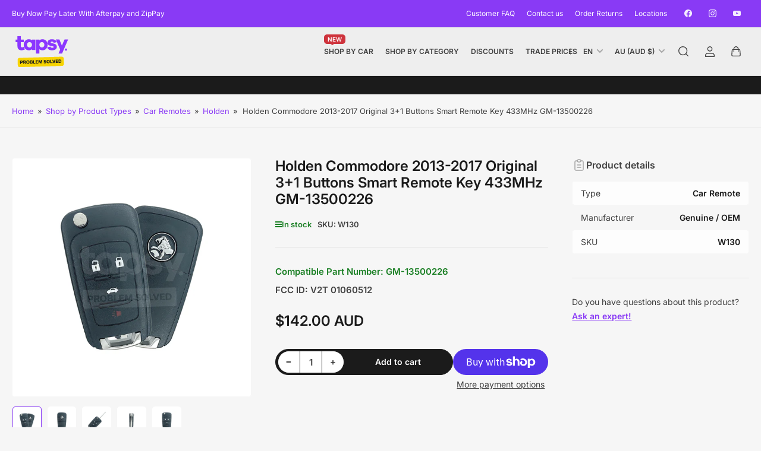

--- FILE ---
content_type: text/html; charset=utf-8
request_url: https://www.tapsykeys.com.au/products/original-smart-prox-keyless-4-buttons-flip-remote-key-for-holden-commodore-vf-2013-2017
body_size: 36761
content:
<!doctype html>
<html class="no-js" lang="en">
<head>
	<meta charset="utf-8">

	<title>
		Holden Commodore 2013-2017 Original 3+1 Buttons Smart Remote Key 433MH
 &ndash; Tapsy Keys</title>

	
		<meta name="description" content="Prox Remote key for Holden Commodore VF from 2013 to 2017- Frequency 433.92MHz&amp;nbsp;. Have you lost your remote key for your Holden Commodore? or are you looking for a spare remote key for your Holden Commodore? At tapsy keys we have wide range of Holden car keys for an affordable price.">
	

	


<meta property="og:site_name" content="Tapsy Keys">
<meta property="og:url" content="https://www.tapsykeys.com.au/products/original-smart-prox-keyless-4-buttons-flip-remote-key-for-holden-commodore-vf-2013-2017">
<meta property="og:title" content="Holden Commodore 2013-2017 Original 3+1 Buttons Smart Remote Key 433MH">
<meta property="og:type" content="product">
<meta property="og:description" content="Prox Remote key for Holden Commodore VF from 2013 to 2017- Frequency 433.92MHz&amp;nbsp;. Have you lost your remote key for your Holden Commodore? or are you looking for a spare remote key for your Holden Commodore? At tapsy keys we have wide range of Holden car keys for an affordable price."><meta property="og:image" content="http://www.tapsykeys.com.au/cdn/shop/files/holdensmartkey-tapsy.png?v=1725756274">
	<meta property="og:image:secure_url" content="https://www.tapsykeys.com.au/cdn/shop/files/holdensmartkey-tapsy.png?v=1725756274">
	<meta property="og:image:width" content="1000">
	<meta property="og:image:height" content="1000"><meta property="og:price:amount" content="142.00">
	<meta property="og:price:currency" content="AUD"><meta name="twitter:card" content="summary_large_image">
<meta name="twitter:title" content="Holden Commodore 2013-2017 Original 3+1 Buttons Smart Remote Key 433MH">
<meta name="twitter:description" content="Prox Remote key for Holden Commodore VF from 2013 to 2017- Frequency 433.92MHz&amp;nbsp;. Have you lost your remote key for your Holden Commodore? or are you looking for a spare remote key for your Holden Commodore? At tapsy keys we have wide range of Holden car keys for an affordable price.">


	<meta name="viewport" content="width=device-width, initial-scale=1">
	<link rel="canonical" href="https://www.tapsykeys.com.au/products/original-smart-prox-keyless-4-buttons-flip-remote-key-for-holden-commodore-vf-2013-2017">

	<link rel="preconnect" href="//cdn.shopify.com" crossorigin>

	
		<link rel="preconnect" href="//fonts.shopifycdn.com" crossorigin>
	

	
	
		<link rel="preload" as="font" href="//www.tapsykeys.com.au/cdn/fonts/inter/inter_n4.b2a3f24c19b4de56e8871f609e73ca7f6d2e2bb9.woff2" type="font/woff2" crossorigin>
	
	
		<link rel="preload" as="font" href="//www.tapsykeys.com.au/cdn/fonts/inter/inter_n6.771af0474a71b3797eb38f3487d6fb79d43b6877.woff2" type="font/woff2" crossorigin>
	
	

	



<style data-shopify>
	@font-face {
  font-family: Inter;
  font-weight: 400;
  font-style: normal;
  font-display: swap;
  src: url("//www.tapsykeys.com.au/cdn/fonts/inter/inter_n4.b2a3f24c19b4de56e8871f609e73ca7f6d2e2bb9.woff2") format("woff2"),
       url("//www.tapsykeys.com.au/cdn/fonts/inter/inter_n4.af8052d517e0c9ffac7b814872cecc27ae1fa132.woff") format("woff");
}

	@font-face {
  font-family: Inter;
  font-weight: 700;
  font-style: normal;
  font-display: swap;
  src: url("//www.tapsykeys.com.au/cdn/fonts/inter/inter_n7.02711e6b374660cfc7915d1afc1c204e633421e4.woff2") format("woff2"),
       url("//www.tapsykeys.com.au/cdn/fonts/inter/inter_n7.6dab87426f6b8813070abd79972ceaf2f8d3b012.woff") format("woff");
}

	@font-face {
  font-family: Inter;
  font-weight: 400;
  font-style: italic;
  font-display: swap;
  src: url("//www.tapsykeys.com.au/cdn/fonts/inter/inter_i4.feae1981dda792ab80d117249d9c7e0f1017e5b3.woff2") format("woff2"),
       url("//www.tapsykeys.com.au/cdn/fonts/inter/inter_i4.62773b7113d5e5f02c71486623cf828884c85c6e.woff") format("woff");
}

	@font-face {
  font-family: Inter;
  font-weight: 700;
  font-style: italic;
  font-display: swap;
  src: url("//www.tapsykeys.com.au/cdn/fonts/inter/inter_i7.b377bcd4cc0f160622a22d638ae7e2cd9b86ea4c.woff2") format("woff2"),
       url("//www.tapsykeys.com.au/cdn/fonts/inter/inter_i7.7c69a6a34e3bb44fcf6f975857e13b9a9b25beb4.woff") format("woff");
}

	@font-face {
  font-family: Inter;
  font-weight: 600;
  font-style: normal;
  font-display: swap;
  src: url("//www.tapsykeys.com.au/cdn/fonts/inter/inter_n6.771af0474a71b3797eb38f3487d6fb79d43b6877.woff2") format("woff2"),
       url("//www.tapsykeys.com.au/cdn/fonts/inter/inter_n6.88c903d8f9e157d48b73b7777d0642925bcecde7.woff") format("woff");
}

	@font-face {
  font-family: Inter;
  font-weight: 700;
  font-style: normal;
  font-display: swap;
  src: url("//www.tapsykeys.com.au/cdn/fonts/inter/inter_n7.02711e6b374660cfc7915d1afc1c204e633421e4.woff2") format("woff2"),
       url("//www.tapsykeys.com.au/cdn/fonts/inter/inter_n7.6dab87426f6b8813070abd79972ceaf2f8d3b012.woff") format("woff");
}

	@font-face {
  font-family: Inter;
  font-weight: 600;
  font-style: italic;
  font-display: swap;
  src: url("//www.tapsykeys.com.au/cdn/fonts/inter/inter_i6.3bbe0fe1c7ee4f282f9c2e296f3e4401a48cbe19.woff2") format("woff2"),
       url("//www.tapsykeys.com.au/cdn/fonts/inter/inter_i6.8bea21f57a10d5416ddf685e2c91682ec237876d.woff") format("woff");
}

	@font-face {
  font-family: Inter;
  font-weight: 700;
  font-style: italic;
  font-display: swap;
  src: url("//www.tapsykeys.com.au/cdn/fonts/inter/inter_i7.b377bcd4cc0f160622a22d638ae7e2cd9b86ea4c.woff2") format("woff2"),
       url("//www.tapsykeys.com.au/cdn/fonts/inter/inter_i7.7c69a6a34e3bb44fcf6f975857e13b9a9b25beb4.woff") format("woff");
}

@font-face {
  font-family: Inter;
  font-weight: 600;
  font-style: normal;
  font-display: swap;
  src: url("//www.tapsykeys.com.au/cdn/fonts/inter/inter_n6.771af0474a71b3797eb38f3487d6fb79d43b6877.woff2") format("woff2"),
       url("//www.tapsykeys.com.au/cdn/fonts/inter/inter_n6.88c903d8f9e157d48b73b7777d0642925bcecde7.woff") format("woff");
}

:root {
		--page-width: 158rem;
		--spacing-base-1: 2rem;

		--grid-desktop-horizontal-spacing: 16px;
		--grid-desktop-vertical-spacing: 16px;
		--grid-mobile-horizontal-spacing: 10px;
		--grid-mobile-vertical-spacing: 10px;

		--border-radius-base: 5px;
		--buttons-radius: 30px;
		--inputs-radius: 5px;
		--inputs-border-width: 1px;
		--inputs-border-opacity: .2;

		--color-base-white: #fff;
		--color-product-review-star: #FFB800;
		--color-base-text: 64, 64, 64;
		--color-base-text-alt: 27, 27, 27;
		--color-base-border: 225, 225, 225;
		--color-base-background-1: 246, 246, 246;
		--color-base-background-2: 255, 255, 255;
		--color-base-accent-1: 137, 58, 245;
		--color-base-accent-1-text: 255, 255, 255;
		--color-base-accent-2: 27, 27, 27;
		--color-base-accent-2-text: 255, 255, 255;
		--color-base-accent-3: 238, 238, 238;
		--color-base-accent-3-text: 64, 64, 64;
		--color-button-disabled: #e1e1e1;
		--color-card-border: 246, 246, 246;

		
		--color-buttons-primary-background: 137, 58, 245;
		
		
		--color-buttons-primary-text: 255, 255, 255;
		
		
		--color-buttons-secondary-background: 27, 27, 27;
		
		
		--color-buttons-secondary-text: 255, 255, 255;
		

		--color-sale: rgba(206, 51, 60, 1.0);
		--color-sale-background: #f1c3c6;
		--color-error: rgba(188, 34, 34, 1.0);
		--color-error-background: #fcecec;
		--color-success: rgba(26, 127, 36, 1.0);
		--color-success-background: #eefcef;
		--color-warning: rgba(189, 107, 27, 1.0);
		--color-warning-background: #f8e1cb;
		--color-preorder: rgba(11, 108, 255, 1.0);
		--color-preorder-background: #d2e4ff;
		--color-backorder: rgba(26, 127, 36, 1.0);
		--color-backorder-background: #b3efb9;
		--color-price: 27, 27, 27, 1.0;
		--color-price-discounted: 64, 64, 64, 1.0;

		--font-body-family: Inter, sans-serif;
		--font-body-style: normal;
		--font-body-weight: 400;
		--font-bolder-weight: 600;

		--font-heading-family: Inter, sans-serif;
		--font-heading-style: normal;
		--font-heading-weight: 600;

		--font-body-scale: 1.0;
		--font-heading-scale: 1.0;
		--font-heading-spacing: 0.0em;
		--font-heading-transform: none;
		--font-product-price-scale: 1.0;
		--font-product-price-grid-scale: 1.0;

		--font-buttons-family: Inter,sans-serif;
		--font-buttons-transform: none;

		--font-badges-transform: uppercase;
	}
</style>


	<link href="//www.tapsykeys.com.au/cdn/shop/t/170/assets/base.css?v=68032976807824858891754190905" rel="stylesheet" type="text/css" media="all" />

	<script src="//www.tapsykeys.com.au/cdn/shop/t/170/assets/pubsub.js?v=10963920361515374691754190905" defer="defer"></script>
	<script src="//www.tapsykeys.com.au/cdn/shop/t/170/assets/scripts.js?v=154929426123325970571754190905" defer="defer"></script>

	
		<link rel="icon" type="image/png" href="//www.tapsykeys.com.au/cdn/shop/files/favicon.png?crop=center&height=32&v=1620822971&width=32">
	

	<script>window.performance && window.performance.mark && window.performance.mark('shopify.content_for_header.start');</script><meta name="google-site-verification" content="DUFhL80sG3bENWQRYXjVjvx6WWOBZg3XgzpjWR7h2wg">
<meta name="google-site-verification" content="_-nx7-VCnrriaYPb-TYpdwnuyV8M4XNHI3ta7z0b3UI">
<meta name="google-site-verification" content="oYSps-mz3bGNQUjb0j3cjzNE_gIXlI-prdhFcxqfkY4">
<meta name="facebook-domain-verification" content="xwte316b5bf83l76zmx912linhr390">
<meta name="facebook-domain-verification" content="x72nk13y366s1eh9g05wart65bw77z">
<meta id="shopify-digital-wallet" name="shopify-digital-wallet" content="/56465653959/digital_wallets/dialog">
<meta name="shopify-checkout-api-token" content="9f62b48891fc8703781f697b51c9463f">
<link rel="alternate" hreflang="x-default" href="https://www.tapsykeys.com.au/products/original-smart-prox-keyless-4-buttons-flip-remote-key-for-holden-commodore-vf-2013-2017">
<link rel="alternate" hreflang="en" href="https://www.tapsykeys.com.au/products/original-smart-prox-keyless-4-buttons-flip-remote-key-for-holden-commodore-vf-2013-2017">
<link rel="alternate" hreflang="es" href="https://www.tapsykeys.com.au/es/products/original-smart-prox-keyless-4-buttons-flip-remote-key-for-holden-commodore-vf-2013-2017">
<link rel="alternate" type="application/json+oembed" href="https://www.tapsykeys.com.au/products/original-smart-prox-keyless-4-buttons-flip-remote-key-for-holden-commodore-vf-2013-2017.oembed">
<script async="async" src="/checkouts/internal/preloads.js?locale=en-AU"></script>
<link rel="preconnect" href="https://shop.app" crossorigin="anonymous">
<script async="async" src="https://shop.app/checkouts/internal/preloads.js?locale=en-AU&shop_id=56465653959" crossorigin="anonymous"></script>
<script id="apple-pay-shop-capabilities" type="application/json">{"shopId":56465653959,"countryCode":"AU","currencyCode":"AUD","merchantCapabilities":["supports3DS"],"merchantId":"gid:\/\/shopify\/Shop\/56465653959","merchantName":"Tapsy Keys","requiredBillingContactFields":["postalAddress","email","phone"],"requiredShippingContactFields":["postalAddress","email","phone"],"shippingType":"shipping","supportedNetworks":["visa","masterCard","amex","jcb"],"total":{"type":"pending","label":"Tapsy Keys","amount":"1.00"},"shopifyPaymentsEnabled":true,"supportsSubscriptions":true}</script>
<script id="shopify-features" type="application/json">{"accessToken":"9f62b48891fc8703781f697b51c9463f","betas":["rich-media-storefront-analytics"],"domain":"www.tapsykeys.com.au","predictiveSearch":true,"shopId":56465653959,"locale":"en"}</script>
<script>var Shopify = Shopify || {};
Shopify.shop = "tapsystore.myshopify.com";
Shopify.locale = "en";
Shopify.currency = {"active":"AUD","rate":"1.0"};
Shopify.country = "AU";
Shopify.theme = {"name":"V3.4","id":146986107079,"schema_name":"Maranello","schema_version":"2.1.0","theme_store_id":2186,"role":"main"};
Shopify.theme.handle = "null";
Shopify.theme.style = {"id":null,"handle":null};
Shopify.cdnHost = "www.tapsykeys.com.au/cdn";
Shopify.routes = Shopify.routes || {};
Shopify.routes.root = "/";</script>
<script type="module">!function(o){(o.Shopify=o.Shopify||{}).modules=!0}(window);</script>
<script>!function(o){function n(){var o=[];function n(){o.push(Array.prototype.slice.apply(arguments))}return n.q=o,n}var t=o.Shopify=o.Shopify||{};t.loadFeatures=n(),t.autoloadFeatures=n()}(window);</script>
<script>
  window.ShopifyPay = window.ShopifyPay || {};
  window.ShopifyPay.apiHost = "shop.app\/pay";
  window.ShopifyPay.redirectState = null;
</script>
<script id="shop-js-analytics" type="application/json">{"pageType":"product"}</script>
<script defer="defer" async type="module" src="//www.tapsykeys.com.au/cdn/shopifycloud/shop-js/modules/v2/client.init-shop-cart-sync_BN7fPSNr.en.esm.js"></script>
<script defer="defer" async type="module" src="//www.tapsykeys.com.au/cdn/shopifycloud/shop-js/modules/v2/chunk.common_Cbph3Kss.esm.js"></script>
<script defer="defer" async type="module" src="//www.tapsykeys.com.au/cdn/shopifycloud/shop-js/modules/v2/chunk.modal_DKumMAJ1.esm.js"></script>
<script type="module">
  await import("//www.tapsykeys.com.au/cdn/shopifycloud/shop-js/modules/v2/client.init-shop-cart-sync_BN7fPSNr.en.esm.js");
await import("//www.tapsykeys.com.au/cdn/shopifycloud/shop-js/modules/v2/chunk.common_Cbph3Kss.esm.js");
await import("//www.tapsykeys.com.au/cdn/shopifycloud/shop-js/modules/v2/chunk.modal_DKumMAJ1.esm.js");

  window.Shopify.SignInWithShop?.initShopCartSync?.({"fedCMEnabled":true,"windoidEnabled":true});

</script>
<script>
  window.Shopify = window.Shopify || {};
  if (!window.Shopify.featureAssets) window.Shopify.featureAssets = {};
  window.Shopify.featureAssets['shop-js'] = {"shop-cart-sync":["modules/v2/client.shop-cart-sync_CJVUk8Jm.en.esm.js","modules/v2/chunk.common_Cbph3Kss.esm.js","modules/v2/chunk.modal_DKumMAJ1.esm.js"],"init-fed-cm":["modules/v2/client.init-fed-cm_7Fvt41F4.en.esm.js","modules/v2/chunk.common_Cbph3Kss.esm.js","modules/v2/chunk.modal_DKumMAJ1.esm.js"],"init-shop-email-lookup-coordinator":["modules/v2/client.init-shop-email-lookup-coordinator_Cc088_bR.en.esm.js","modules/v2/chunk.common_Cbph3Kss.esm.js","modules/v2/chunk.modal_DKumMAJ1.esm.js"],"init-windoid":["modules/v2/client.init-windoid_hPopwJRj.en.esm.js","modules/v2/chunk.common_Cbph3Kss.esm.js","modules/v2/chunk.modal_DKumMAJ1.esm.js"],"shop-button":["modules/v2/client.shop-button_B0jaPSNF.en.esm.js","modules/v2/chunk.common_Cbph3Kss.esm.js","modules/v2/chunk.modal_DKumMAJ1.esm.js"],"shop-cash-offers":["modules/v2/client.shop-cash-offers_DPIskqss.en.esm.js","modules/v2/chunk.common_Cbph3Kss.esm.js","modules/v2/chunk.modal_DKumMAJ1.esm.js"],"shop-toast-manager":["modules/v2/client.shop-toast-manager_CK7RT69O.en.esm.js","modules/v2/chunk.common_Cbph3Kss.esm.js","modules/v2/chunk.modal_DKumMAJ1.esm.js"],"init-shop-cart-sync":["modules/v2/client.init-shop-cart-sync_BN7fPSNr.en.esm.js","modules/v2/chunk.common_Cbph3Kss.esm.js","modules/v2/chunk.modal_DKumMAJ1.esm.js"],"init-customer-accounts-sign-up":["modules/v2/client.init-customer-accounts-sign-up_CfPf4CXf.en.esm.js","modules/v2/client.shop-login-button_DeIztwXF.en.esm.js","modules/v2/chunk.common_Cbph3Kss.esm.js","modules/v2/chunk.modal_DKumMAJ1.esm.js"],"pay-button":["modules/v2/client.pay-button_CgIwFSYN.en.esm.js","modules/v2/chunk.common_Cbph3Kss.esm.js","modules/v2/chunk.modal_DKumMAJ1.esm.js"],"init-customer-accounts":["modules/v2/client.init-customer-accounts_DQ3x16JI.en.esm.js","modules/v2/client.shop-login-button_DeIztwXF.en.esm.js","modules/v2/chunk.common_Cbph3Kss.esm.js","modules/v2/chunk.modal_DKumMAJ1.esm.js"],"avatar":["modules/v2/client.avatar_BTnouDA3.en.esm.js"],"init-shop-for-new-customer-accounts":["modules/v2/client.init-shop-for-new-customer-accounts_CsZy_esa.en.esm.js","modules/v2/client.shop-login-button_DeIztwXF.en.esm.js","modules/v2/chunk.common_Cbph3Kss.esm.js","modules/v2/chunk.modal_DKumMAJ1.esm.js"],"shop-follow-button":["modules/v2/client.shop-follow-button_BRMJjgGd.en.esm.js","modules/v2/chunk.common_Cbph3Kss.esm.js","modules/v2/chunk.modal_DKumMAJ1.esm.js"],"checkout-modal":["modules/v2/client.checkout-modal_B9Drz_yf.en.esm.js","modules/v2/chunk.common_Cbph3Kss.esm.js","modules/v2/chunk.modal_DKumMAJ1.esm.js"],"shop-login-button":["modules/v2/client.shop-login-button_DeIztwXF.en.esm.js","modules/v2/chunk.common_Cbph3Kss.esm.js","modules/v2/chunk.modal_DKumMAJ1.esm.js"],"lead-capture":["modules/v2/client.lead-capture_DXYzFM3R.en.esm.js","modules/v2/chunk.common_Cbph3Kss.esm.js","modules/v2/chunk.modal_DKumMAJ1.esm.js"],"shop-login":["modules/v2/client.shop-login_CA5pJqmO.en.esm.js","modules/v2/chunk.common_Cbph3Kss.esm.js","modules/v2/chunk.modal_DKumMAJ1.esm.js"],"payment-terms":["modules/v2/client.payment-terms_BxzfvcZJ.en.esm.js","modules/v2/chunk.common_Cbph3Kss.esm.js","modules/v2/chunk.modal_DKumMAJ1.esm.js"]};
</script>
<script>(function() {
  var isLoaded = false;
  function asyncLoad() {
    if (isLoaded) return;
    isLoaded = true;
    var urls = ["https:\/\/static.klaviyo.com\/onsite\/js\/klaviyo.js?company_id=XL2u5Y\u0026shop=tapsystore.myshopify.com","https:\/\/static.klaviyo.com\/onsite\/js\/klaviyo.js?company_id=XL2u5Y\u0026shop=tapsystore.myshopify.com","https:\/\/sdks.automizely.com\/conversions\/v1\/conversions.js?app_connection_id=a7fda27faebb4650a629aff4815a8739\u0026mapped_org_id=44411184f8e7e4446eb21ec4fff40d09_v1\u0026shop=tapsystore.myshopify.com","https:\/\/contact.bestfreecdn.com\/storage\/js\/contact-56465653959.js?ver=2\u0026shop=tapsystore.myshopify.com","https:\/\/forms.bestfreecdn.com\/storage\/js\/forms-56465653959.js?ver=4\u0026shop=tapsystore.myshopify.com","https:\/\/forms.bestfreecdn.com\/storage\/js\/forms-56465653959.js?ver=5\u0026shop=tapsystore.myshopify.com","https:\/\/forms.bestfreecdn.com\/storage\/js\/forms-56465653959.js?ver=5\u0026shop=tapsystore.myshopify.com","\/\/cdn.shopify.com\/proxy\/29558acf6827e9da8fca39a761fa0539d166ef113763f9043c475c7540cc1a85\/d33a6lvgbd0fej.cloudfront.net\/script_tag\/secomapp.scripttag.js?shop=tapsystore.myshopify.com\u0026sp-cache-control=cHVibGljLCBtYXgtYWdlPTkwMA"];
    for (var i = 0; i < urls.length; i++) {
      var s = document.createElement('script');
      s.type = 'text/javascript';
      s.async = true;
      s.src = urls[i];
      var x = document.getElementsByTagName('script')[0];
      x.parentNode.insertBefore(s, x);
    }
  };
  if(window.attachEvent) {
    window.attachEvent('onload', asyncLoad);
  } else {
    window.addEventListener('load', asyncLoad, false);
  }
})();</script>
<script id="__st">var __st={"a":56465653959,"offset":36000,"reqid":"405afe4f-59c1-4449-a091-74898f7e1301-1769906262","pageurl":"www.tapsykeys.com.au\/products\/original-smart-prox-keyless-4-buttons-flip-remote-key-for-holden-commodore-vf-2013-2017","u":"b885d16748f6","p":"product","rtyp":"product","rid":7807923781831};</script>
<script>window.ShopifyPaypalV4VisibilityTracking = true;</script>
<script id="captcha-bootstrap">!function(){'use strict';const t='contact',e='account',n='new_comment',o=[[t,t],['blogs',n],['comments',n],[t,'customer']],c=[[e,'customer_login'],[e,'guest_login'],[e,'recover_customer_password'],[e,'create_customer']],r=t=>t.map((([t,e])=>`form[action*='/${t}']:not([data-nocaptcha='true']) input[name='form_type'][value='${e}']`)).join(','),a=t=>()=>t?[...document.querySelectorAll(t)].map((t=>t.form)):[];function s(){const t=[...o],e=r(t);return a(e)}const i='password',u='form_key',d=['recaptcha-v3-token','g-recaptcha-response','h-captcha-response',i],f=()=>{try{return window.sessionStorage}catch{return}},m='__shopify_v',_=t=>t.elements[u];function p(t,e,n=!1){try{const o=window.sessionStorage,c=JSON.parse(o.getItem(e)),{data:r}=function(t){const{data:e,action:n}=t;return t[m]||n?{data:e,action:n}:{data:t,action:n}}(c);for(const[e,n]of Object.entries(r))t.elements[e]&&(t.elements[e].value=n);n&&o.removeItem(e)}catch(o){console.error('form repopulation failed',{error:o})}}const l='form_type',E='cptcha';function T(t){t.dataset[E]=!0}const w=window,h=w.document,L='Shopify',v='ce_forms',y='captcha';let A=!1;((t,e)=>{const n=(g='f06e6c50-85a8-45c8-87d0-21a2b65856fe',I='https://cdn.shopify.com/shopifycloud/storefront-forms-hcaptcha/ce_storefront_forms_captcha_hcaptcha.v1.5.2.iife.js',D={infoText:'Protected by hCaptcha',privacyText:'Privacy',termsText:'Terms'},(t,e,n)=>{const o=w[L][v],c=o.bindForm;if(c)return c(t,g,e,D).then(n);var r;o.q.push([[t,g,e,D],n]),r=I,A||(h.body.append(Object.assign(h.createElement('script'),{id:'captcha-provider',async:!0,src:r})),A=!0)});var g,I,D;w[L]=w[L]||{},w[L][v]=w[L][v]||{},w[L][v].q=[],w[L][y]=w[L][y]||{},w[L][y].protect=function(t,e){n(t,void 0,e),T(t)},Object.freeze(w[L][y]),function(t,e,n,w,h,L){const[v,y,A,g]=function(t,e,n){const i=e?o:[],u=t?c:[],d=[...i,...u],f=r(d),m=r(i),_=r(d.filter((([t,e])=>n.includes(e))));return[a(f),a(m),a(_),s()]}(w,h,L),I=t=>{const e=t.target;return e instanceof HTMLFormElement?e:e&&e.form},D=t=>v().includes(t);t.addEventListener('submit',(t=>{const e=I(t);if(!e)return;const n=D(e)&&!e.dataset.hcaptchaBound&&!e.dataset.recaptchaBound,o=_(e),c=g().includes(e)&&(!o||!o.value);(n||c)&&t.preventDefault(),c&&!n&&(function(t){try{if(!f())return;!function(t){const e=f();if(!e)return;const n=_(t);if(!n)return;const o=n.value;o&&e.removeItem(o)}(t);const e=Array.from(Array(32),(()=>Math.random().toString(36)[2])).join('');!function(t,e){_(t)||t.append(Object.assign(document.createElement('input'),{type:'hidden',name:u})),t.elements[u].value=e}(t,e),function(t,e){const n=f();if(!n)return;const o=[...t.querySelectorAll(`input[type='${i}']`)].map((({name:t})=>t)),c=[...d,...o],r={};for(const[a,s]of new FormData(t).entries())c.includes(a)||(r[a]=s);n.setItem(e,JSON.stringify({[m]:1,action:t.action,data:r}))}(t,e)}catch(e){console.error('failed to persist form',e)}}(e),e.submit())}));const S=(t,e)=>{t&&!t.dataset[E]&&(n(t,e.some((e=>e===t))),T(t))};for(const o of['focusin','change'])t.addEventListener(o,(t=>{const e=I(t);D(e)&&S(e,y())}));const B=e.get('form_key'),M=e.get(l),P=B&&M;t.addEventListener('DOMContentLoaded',(()=>{const t=y();if(P)for(const e of t)e.elements[l].value===M&&p(e,B);[...new Set([...A(),...v().filter((t=>'true'===t.dataset.shopifyCaptcha))])].forEach((e=>S(e,t)))}))}(h,new URLSearchParams(w.location.search),n,t,e,['guest_login'])})(!0,!0)}();</script>
<script integrity="sha256-4kQ18oKyAcykRKYeNunJcIwy7WH5gtpwJnB7kiuLZ1E=" data-source-attribution="shopify.loadfeatures" defer="defer" src="//www.tapsykeys.com.au/cdn/shopifycloud/storefront/assets/storefront/load_feature-a0a9edcb.js" crossorigin="anonymous"></script>
<script crossorigin="anonymous" defer="defer" src="//www.tapsykeys.com.au/cdn/shopifycloud/storefront/assets/shopify_pay/storefront-65b4c6d7.js?v=20250812"></script>
<script data-source-attribution="shopify.dynamic_checkout.dynamic.init">var Shopify=Shopify||{};Shopify.PaymentButton=Shopify.PaymentButton||{isStorefrontPortableWallets:!0,init:function(){window.Shopify.PaymentButton.init=function(){};var t=document.createElement("script");t.src="https://www.tapsykeys.com.au/cdn/shopifycloud/portable-wallets/latest/portable-wallets.en.js",t.type="module",document.head.appendChild(t)}};
</script>
<script data-source-attribution="shopify.dynamic_checkout.buyer_consent">
  function portableWalletsHideBuyerConsent(e){var t=document.getElementById("shopify-buyer-consent"),n=document.getElementById("shopify-subscription-policy-button");t&&n&&(t.classList.add("hidden"),t.setAttribute("aria-hidden","true"),n.removeEventListener("click",e))}function portableWalletsShowBuyerConsent(e){var t=document.getElementById("shopify-buyer-consent"),n=document.getElementById("shopify-subscription-policy-button");t&&n&&(t.classList.remove("hidden"),t.removeAttribute("aria-hidden"),n.addEventListener("click",e))}window.Shopify?.PaymentButton&&(window.Shopify.PaymentButton.hideBuyerConsent=portableWalletsHideBuyerConsent,window.Shopify.PaymentButton.showBuyerConsent=portableWalletsShowBuyerConsent);
</script>
<script>
  function portableWalletsCleanup(e){e&&e.src&&console.error("Failed to load portable wallets script "+e.src);var t=document.querySelectorAll("shopify-accelerated-checkout .shopify-payment-button__skeleton, shopify-accelerated-checkout-cart .wallet-cart-button__skeleton"),e=document.getElementById("shopify-buyer-consent");for(let e=0;e<t.length;e++)t[e].remove();e&&e.remove()}function portableWalletsNotLoadedAsModule(e){e instanceof ErrorEvent&&"string"==typeof e.message&&e.message.includes("import.meta")&&"string"==typeof e.filename&&e.filename.includes("portable-wallets")&&(window.removeEventListener("error",portableWalletsNotLoadedAsModule),window.Shopify.PaymentButton.failedToLoad=e,"loading"===document.readyState?document.addEventListener("DOMContentLoaded",window.Shopify.PaymentButton.init):window.Shopify.PaymentButton.init())}window.addEventListener("error",portableWalletsNotLoadedAsModule);
</script>

<script type="module" src="https://www.tapsykeys.com.au/cdn/shopifycloud/portable-wallets/latest/portable-wallets.en.js" onError="portableWalletsCleanup(this)" crossorigin="anonymous"></script>
<script nomodule>
  document.addEventListener("DOMContentLoaded", portableWalletsCleanup);
</script>

<link id="shopify-accelerated-checkout-styles" rel="stylesheet" media="screen" href="https://www.tapsykeys.com.au/cdn/shopifycloud/portable-wallets/latest/accelerated-checkout-backwards-compat.css" crossorigin="anonymous">
<style id="shopify-accelerated-checkout-cart">
        #shopify-buyer-consent {
  margin-top: 1em;
  display: inline-block;
  width: 100%;
}

#shopify-buyer-consent.hidden {
  display: none;
}

#shopify-subscription-policy-button {
  background: none;
  border: none;
  padding: 0;
  text-decoration: underline;
  font-size: inherit;
  cursor: pointer;
}

#shopify-subscription-policy-button::before {
  box-shadow: none;
}

      </style>

<script>window.performance && window.performance.mark && window.performance.mark('shopify.content_for_header.end');</script>

	<script>
		document.documentElement.className = document.documentElement.className.replace('no-js', 'js');
		if (Shopify.designMode) {
			document.documentElement.classList.add('shopify-design-mode');
		}
	</script><meta name="google-site-verification" content="Xs8l8lcrGiP7Hlpw9NntdUcZ6IZxAx55BM-OP9UUt1E" />

<!-- BEGIN app block: shopify://apps/juicy/blocks/pixel/67338c9f-f02c-4914-bab1-8229d96474ca -->
  



<!-- END app block --><script src="https://cdn.shopify.com/extensions/6c66d7d0-f631-46bf-8039-ad48ac607ad6/forms-2301/assets/shopify-forms-loader.js" type="text/javascript" defer="defer"></script>
<script src="https://cdn.shopify.com/extensions/019a0318-a524-7800-846c-1d4926697cec/juicy-22/assets/juicy.js" type="text/javascript" defer="defer"></script>
<script src="https://cdn.shopify.com/extensions/019bc098-4b6b-7915-8a57-2fb28fbf501f/smartbot-145/assets/st_p.js" type="text/javascript" defer="defer"></script>
<link href="https://cdn.shopify.com/extensions/019bc098-4b6b-7915-8a57-2fb28fbf501f/smartbot-145/assets/st_p.css" rel="stylesheet" type="text/css" media="all">
<link href="https://monorail-edge.shopifysvc.com" rel="dns-prefetch">
<script>(function(){if ("sendBeacon" in navigator && "performance" in window) {try {var session_token_from_headers = performance.getEntriesByType('navigation')[0].serverTiming.find(x => x.name == '_s').description;} catch {var session_token_from_headers = undefined;}var session_cookie_matches = document.cookie.match(/_shopify_s=([^;]*)/);var session_token_from_cookie = session_cookie_matches && session_cookie_matches.length === 2 ? session_cookie_matches[1] : "";var session_token = session_token_from_headers || session_token_from_cookie || "";function handle_abandonment_event(e) {var entries = performance.getEntries().filter(function(entry) {return /monorail-edge.shopifysvc.com/.test(entry.name);});if (!window.abandonment_tracked && entries.length === 0) {window.abandonment_tracked = true;var currentMs = Date.now();var navigation_start = performance.timing.navigationStart;var payload = {shop_id: 56465653959,url: window.location.href,navigation_start,duration: currentMs - navigation_start,session_token,page_type: "product"};window.navigator.sendBeacon("https://monorail-edge.shopifysvc.com/v1/produce", JSON.stringify({schema_id: "online_store_buyer_site_abandonment/1.1",payload: payload,metadata: {event_created_at_ms: currentMs,event_sent_at_ms: currentMs}}));}}window.addEventListener('pagehide', handle_abandonment_event);}}());</script>
<script id="web-pixels-manager-setup">(function e(e,d,r,n,o){if(void 0===o&&(o={}),!Boolean(null===(a=null===(i=window.Shopify)||void 0===i?void 0:i.analytics)||void 0===a?void 0:a.replayQueue)){var i,a;window.Shopify=window.Shopify||{};var t=window.Shopify;t.analytics=t.analytics||{};var s=t.analytics;s.replayQueue=[],s.publish=function(e,d,r){return s.replayQueue.push([e,d,r]),!0};try{self.performance.mark("wpm:start")}catch(e){}var l=function(){var e={modern:/Edge?\/(1{2}[4-9]|1[2-9]\d|[2-9]\d{2}|\d{4,})\.\d+(\.\d+|)|Firefox\/(1{2}[4-9]|1[2-9]\d|[2-9]\d{2}|\d{4,})\.\d+(\.\d+|)|Chrom(ium|e)\/(9{2}|\d{3,})\.\d+(\.\d+|)|(Maci|X1{2}).+ Version\/(15\.\d+|(1[6-9]|[2-9]\d|\d{3,})\.\d+)([,.]\d+|)( \(\w+\)|)( Mobile\/\w+|) Safari\/|Chrome.+OPR\/(9{2}|\d{3,})\.\d+\.\d+|(CPU[ +]OS|iPhone[ +]OS|CPU[ +]iPhone|CPU IPhone OS|CPU iPad OS)[ +]+(15[._]\d+|(1[6-9]|[2-9]\d|\d{3,})[._]\d+)([._]\d+|)|Android:?[ /-](13[3-9]|1[4-9]\d|[2-9]\d{2}|\d{4,})(\.\d+|)(\.\d+|)|Android.+Firefox\/(13[5-9]|1[4-9]\d|[2-9]\d{2}|\d{4,})\.\d+(\.\d+|)|Android.+Chrom(ium|e)\/(13[3-9]|1[4-9]\d|[2-9]\d{2}|\d{4,})\.\d+(\.\d+|)|SamsungBrowser\/([2-9]\d|\d{3,})\.\d+/,legacy:/Edge?\/(1[6-9]|[2-9]\d|\d{3,})\.\d+(\.\d+|)|Firefox\/(5[4-9]|[6-9]\d|\d{3,})\.\d+(\.\d+|)|Chrom(ium|e)\/(5[1-9]|[6-9]\d|\d{3,})\.\d+(\.\d+|)([\d.]+$|.*Safari\/(?![\d.]+ Edge\/[\d.]+$))|(Maci|X1{2}).+ Version\/(10\.\d+|(1[1-9]|[2-9]\d|\d{3,})\.\d+)([,.]\d+|)( \(\w+\)|)( Mobile\/\w+|) Safari\/|Chrome.+OPR\/(3[89]|[4-9]\d|\d{3,})\.\d+\.\d+|(CPU[ +]OS|iPhone[ +]OS|CPU[ +]iPhone|CPU IPhone OS|CPU iPad OS)[ +]+(10[._]\d+|(1[1-9]|[2-9]\d|\d{3,})[._]\d+)([._]\d+|)|Android:?[ /-](13[3-9]|1[4-9]\d|[2-9]\d{2}|\d{4,})(\.\d+|)(\.\d+|)|Mobile Safari.+OPR\/([89]\d|\d{3,})\.\d+\.\d+|Android.+Firefox\/(13[5-9]|1[4-9]\d|[2-9]\d{2}|\d{4,})\.\d+(\.\d+|)|Android.+Chrom(ium|e)\/(13[3-9]|1[4-9]\d|[2-9]\d{2}|\d{4,})\.\d+(\.\d+|)|Android.+(UC? ?Browser|UCWEB|U3)[ /]?(15\.([5-9]|\d{2,})|(1[6-9]|[2-9]\d|\d{3,})\.\d+)\.\d+|SamsungBrowser\/(5\.\d+|([6-9]|\d{2,})\.\d+)|Android.+MQ{2}Browser\/(14(\.(9|\d{2,})|)|(1[5-9]|[2-9]\d|\d{3,})(\.\d+|))(\.\d+|)|K[Aa][Ii]OS\/(3\.\d+|([4-9]|\d{2,})\.\d+)(\.\d+|)/},d=e.modern,r=e.legacy,n=navigator.userAgent;return n.match(d)?"modern":n.match(r)?"legacy":"unknown"}(),u="modern"===l?"modern":"legacy",c=(null!=n?n:{modern:"",legacy:""})[u],f=function(e){return[e.baseUrl,"/wpm","/b",e.hashVersion,"modern"===e.buildTarget?"m":"l",".js"].join("")}({baseUrl:d,hashVersion:r,buildTarget:u}),m=function(e){var d=e.version,r=e.bundleTarget,n=e.surface,o=e.pageUrl,i=e.monorailEndpoint;return{emit:function(e){var a=e.status,t=e.errorMsg,s=(new Date).getTime(),l=JSON.stringify({metadata:{event_sent_at_ms:s},events:[{schema_id:"web_pixels_manager_load/3.1",payload:{version:d,bundle_target:r,page_url:o,status:a,surface:n,error_msg:t},metadata:{event_created_at_ms:s}}]});if(!i)return console&&console.warn&&console.warn("[Web Pixels Manager] No Monorail endpoint provided, skipping logging."),!1;try{return self.navigator.sendBeacon.bind(self.navigator)(i,l)}catch(e){}var u=new XMLHttpRequest;try{return u.open("POST",i,!0),u.setRequestHeader("Content-Type","text/plain"),u.send(l),!0}catch(e){return console&&console.warn&&console.warn("[Web Pixels Manager] Got an unhandled error while logging to Monorail."),!1}}}}({version:r,bundleTarget:l,surface:e.surface,pageUrl:self.location.href,monorailEndpoint:e.monorailEndpoint});try{o.browserTarget=l,function(e){var d=e.src,r=e.async,n=void 0===r||r,o=e.onload,i=e.onerror,a=e.sri,t=e.scriptDataAttributes,s=void 0===t?{}:t,l=document.createElement("script"),u=document.querySelector("head"),c=document.querySelector("body");if(l.async=n,l.src=d,a&&(l.integrity=a,l.crossOrigin="anonymous"),s)for(var f in s)if(Object.prototype.hasOwnProperty.call(s,f))try{l.dataset[f]=s[f]}catch(e){}if(o&&l.addEventListener("load",o),i&&l.addEventListener("error",i),u)u.appendChild(l);else{if(!c)throw new Error("Did not find a head or body element to append the script");c.appendChild(l)}}({src:f,async:!0,onload:function(){if(!function(){var e,d;return Boolean(null===(d=null===(e=window.Shopify)||void 0===e?void 0:e.analytics)||void 0===d?void 0:d.initialized)}()){var d=window.webPixelsManager.init(e)||void 0;if(d){var r=window.Shopify.analytics;r.replayQueue.forEach((function(e){var r=e[0],n=e[1],o=e[2];d.publishCustomEvent(r,n,o)})),r.replayQueue=[],r.publish=d.publishCustomEvent,r.visitor=d.visitor,r.initialized=!0}}},onerror:function(){return m.emit({status:"failed",errorMsg:"".concat(f," has failed to load")})},sri:function(e){var d=/^sha384-[A-Za-z0-9+/=]+$/;return"string"==typeof e&&d.test(e)}(c)?c:"",scriptDataAttributes:o}),m.emit({status:"loading"})}catch(e){m.emit({status:"failed",errorMsg:(null==e?void 0:e.message)||"Unknown error"})}}})({shopId: 56465653959,storefrontBaseUrl: "https://www.tapsykeys.com.au",extensionsBaseUrl: "https://extensions.shopifycdn.com/cdn/shopifycloud/web-pixels-manager",monorailEndpoint: "https://monorail-edge.shopifysvc.com/unstable/produce_batch",surface: "storefront-renderer",enabledBetaFlags: ["2dca8a86"],webPixelsConfigList: [{"id":"1922695367","configuration":"{\"shop\":\"tapsystore.myshopify.com\",\"collect_url\":\"https:\\\/\\\/collect.bogos.io\\\/collect\"}","eventPayloadVersion":"v1","runtimeContext":"STRICT","scriptVersion":"27aaba9b0270b21ff3511bb6f0b97902","type":"APP","apiClientId":177733,"privacyPurposes":["ANALYTICS","MARKETING","SALE_OF_DATA"],"dataSharingAdjustments":{"protectedCustomerApprovalScopes":["read_customer_address","read_customer_email","read_customer_name","read_customer_personal_data","read_customer_phone"]}},{"id":"1522892999","configuration":"{}","eventPayloadVersion":"v1","runtimeContext":"STRICT","scriptVersion":"a24e888a1966429f331ffe6bb300d55a","type":"APP","apiClientId":233807675393,"privacyPurposes":["ANALYTICS","SALE_OF_DATA"],"dataSharingAdjustments":{"protectedCustomerApprovalScopes":["read_customer_personal_data"]}},{"id":"1153663175","configuration":"{\"config\":\"{\\\"google_tag_ids\\\":[\\\"AW-17387602206\\\",\\\"GT-M3S9KNRC\\\",\\\"GT-KF6PKPBC\\\",\\\"G-3FKBTJB446\\\",\\\"GT-PZSGDD9\\\",\\\"G-8H4LB7PV2M\\\"],\\\"target_country\\\":\\\"AU\\\",\\\"gtag_events\\\":[{\\\"type\\\":\\\"search\\\",\\\"action_label\\\":[\\\"AW-17387602206\\\/bmiaCODOvfYaEJ6Ch-NA\\\",\\\"MC-6X19PY53P1\\\",\\\"G-3FKBTJB446\\\",\\\"MC-NL7JMFC92B\\\",\\\"G-8H4LB7PV2M\\\"]},{\\\"type\\\":\\\"begin_checkout\\\",\\\"action_label\\\":[\\\"AW-17387602206\\\/bYp4CMbMvfYaEJ6Ch-NA\\\",\\\"MC-6X19PY53P1\\\",\\\"G-3FKBTJB446\\\",\\\"MC-NL7JMFC92B\\\",\\\"G-8H4LB7PV2M\\\"]},{\\\"type\\\":\\\"view_item\\\",\\\"action_label\\\":[\\\"AW-17387602206\\\/vs6WCM_MvfYaEJ6Ch-NA\\\",\\\"MC-MTLW31J7KP\\\",\\\"MC-6X19PY53P1\\\",\\\"G-3FKBTJB446\\\",\\\"MC-NL7JMFC92B\\\",\\\"G-8H4LB7PV2M\\\"]},{\\\"type\\\":\\\"purchase\\\",\\\"action_label\\\":[\\\"AW-17387602206\\\/py7BCMPMvfYaEJ6Ch-NA\\\",\\\"MC-MTLW31J7KP\\\",\\\"MC-6X19PY53P1\\\",\\\"G-3FKBTJB446\\\",\\\"MC-NL7JMFC92B\\\",\\\"G-8H4LB7PV2M\\\"]},{\\\"type\\\":\\\"page_view\\\",\\\"action_label\\\":[\\\"AW-17387602206\\\/Z6mLCMzMvfYaEJ6Ch-NA\\\",\\\"MC-MTLW31J7KP\\\",\\\"MC-6X19PY53P1\\\",\\\"G-3FKBTJB446\\\",\\\"MC-NL7JMFC92B\\\",\\\"G-8H4LB7PV2M\\\"]},{\\\"type\\\":\\\"add_payment_info\\\",\\\"action_label\\\":[\\\"AW-17387602206\\\/xtN7COPOvfYaEJ6Ch-NA\\\",\\\"MC-6X19PY53P1\\\",\\\"G-3FKBTJB446\\\",\\\"MC-NL7JMFC92B\\\",\\\"G-8H4LB7PV2M\\\"]},{\\\"type\\\":\\\"add_to_cart\\\",\\\"action_label\\\":[\\\"AW-17387602206\\\/eDjGCMnMvfYaEJ6Ch-NA\\\",\\\"MC-6X19PY53P1\\\",\\\"G-3FKBTJB446\\\",\\\"MC-NL7JMFC92B\\\",\\\"G-8H4LB7PV2M\\\"]}],\\\"enable_monitoring_mode\\\":false}\"}","eventPayloadVersion":"v1","runtimeContext":"OPEN","scriptVersion":"b2a88bafab3e21179ed38636efcd8a93","type":"APP","apiClientId":1780363,"privacyPurposes":[],"dataSharingAdjustments":{"protectedCustomerApprovalScopes":["read_customer_address","read_customer_email","read_customer_name","read_customer_personal_data","read_customer_phone"]}},{"id":"917405895","configuration":"{\"hashed_organization_id\":\"44411184f8e7e4446eb21ec4fff40d09_v1\",\"app_key\":\"tapsystore\",\"allow_collect_personal_data\":\"true\"}","eventPayloadVersion":"v1","runtimeContext":"STRICT","scriptVersion":"6f6660f15c595d517f203f6e1abcb171","type":"APP","apiClientId":2814809,"privacyPurposes":["ANALYTICS","MARKETING","SALE_OF_DATA"],"dataSharingAdjustments":{"protectedCustomerApprovalScopes":["read_customer_address","read_customer_email","read_customer_name","read_customer_personal_data","read_customer_phone"]}},{"id":"394330311","configuration":"{\"domain\":\"tapsystore.myshopify.com\"}","eventPayloadVersion":"v1","runtimeContext":"STRICT","scriptVersion":"f356b076c690d280b5ef4a9a188223b2","type":"APP","apiClientId":43899617281,"privacyPurposes":["ANALYTICS","MARKETING","SALE_OF_DATA"],"dataSharingAdjustments":{"protectedCustomerApprovalScopes":["read_customer_address","read_customer_email","read_customer_name","read_customer_personal_data","read_customer_phone"]}},{"id":"231342279","configuration":"{\"pixel_id\":\"453264532912015\",\"pixel_type\":\"facebook_pixel\",\"metaapp_system_user_token\":\"-\"}","eventPayloadVersion":"v1","runtimeContext":"OPEN","scriptVersion":"ca16bc87fe92b6042fbaa3acc2fbdaa6","type":"APP","apiClientId":2329312,"privacyPurposes":["ANALYTICS","MARKETING","SALE_OF_DATA"],"dataSharingAdjustments":{"protectedCustomerApprovalScopes":["read_customer_address","read_customer_email","read_customer_name","read_customer_personal_data","read_customer_phone"]}},{"id":"90505415","eventPayloadVersion":"v1","runtimeContext":"LAX","scriptVersion":"1","type":"CUSTOM","privacyPurposes":["ANALYTICS"],"name":"Google Analytics tag (migrated)"},{"id":"shopify-app-pixel","configuration":"{}","eventPayloadVersion":"v1","runtimeContext":"STRICT","scriptVersion":"0450","apiClientId":"shopify-pixel","type":"APP","privacyPurposes":["ANALYTICS","MARKETING"]},{"id":"shopify-custom-pixel","eventPayloadVersion":"v1","runtimeContext":"LAX","scriptVersion":"0450","apiClientId":"shopify-pixel","type":"CUSTOM","privacyPurposes":["ANALYTICS","MARKETING"]}],isMerchantRequest: false,initData: {"shop":{"name":"Tapsy Keys","paymentSettings":{"currencyCode":"AUD"},"myshopifyDomain":"tapsystore.myshopify.com","countryCode":"AU","storefrontUrl":"https:\/\/www.tapsykeys.com.au"},"customer":null,"cart":null,"checkout":null,"productVariants":[{"price":{"amount":142.0,"currencyCode":"AUD"},"product":{"title":"Holden Commodore 2013-2017 Original 3+1 Buttons Smart Remote Key 433MHz GM-13500226","vendor":"Genuine \/ OEM","id":"7807923781831","untranslatedTitle":"Holden Commodore 2013-2017 Original 3+1 Buttons Smart Remote Key 433MHz GM-13500226","url":"\/products\/original-smart-prox-keyless-4-buttons-flip-remote-key-for-holden-commodore-vf-2013-2017","type":"Car Remote"},"id":"43492960043207","image":{"src":"\/\/www.tapsykeys.com.au\/cdn\/shop\/files\/holdensmartkey-tapsy.png?v=1725756274"},"sku":"W130","title":"Default Title","untranslatedTitle":"Default Title"}],"purchasingCompany":null},},"https://www.tapsykeys.com.au/cdn","1d2a099fw23dfb22ep557258f5m7a2edbae",{"modern":"","legacy":""},{"shopId":"56465653959","storefrontBaseUrl":"https:\/\/www.tapsykeys.com.au","extensionBaseUrl":"https:\/\/extensions.shopifycdn.com\/cdn\/shopifycloud\/web-pixels-manager","surface":"storefront-renderer","enabledBetaFlags":"[\"2dca8a86\"]","isMerchantRequest":"false","hashVersion":"1d2a099fw23dfb22ep557258f5m7a2edbae","publish":"custom","events":"[[\"page_viewed\",{}],[\"product_viewed\",{\"productVariant\":{\"price\":{\"amount\":142.0,\"currencyCode\":\"AUD\"},\"product\":{\"title\":\"Holden Commodore 2013-2017 Original 3+1 Buttons Smart Remote Key 433MHz GM-13500226\",\"vendor\":\"Genuine \/ OEM\",\"id\":\"7807923781831\",\"untranslatedTitle\":\"Holden Commodore 2013-2017 Original 3+1 Buttons Smart Remote Key 433MHz GM-13500226\",\"url\":\"\/products\/original-smart-prox-keyless-4-buttons-flip-remote-key-for-holden-commodore-vf-2013-2017\",\"type\":\"Car Remote\"},\"id\":\"43492960043207\",\"image\":{\"src\":\"\/\/www.tapsykeys.com.au\/cdn\/shop\/files\/holdensmartkey-tapsy.png?v=1725756274\"},\"sku\":\"W130\",\"title\":\"Default Title\",\"untranslatedTitle\":\"Default Title\"}}]]"});</script><script>
  window.ShopifyAnalytics = window.ShopifyAnalytics || {};
  window.ShopifyAnalytics.meta = window.ShopifyAnalytics.meta || {};
  window.ShopifyAnalytics.meta.currency = 'AUD';
  var meta = {"product":{"id":7807923781831,"gid":"gid:\/\/shopify\/Product\/7807923781831","vendor":"Genuine \/ OEM","type":"Car Remote","handle":"original-smart-prox-keyless-4-buttons-flip-remote-key-for-holden-commodore-vf-2013-2017","variants":[{"id":43492960043207,"price":14200,"name":"Holden Commodore 2013-2017 Original 3+1 Buttons Smart Remote Key 433MHz GM-13500226","public_title":null,"sku":"W130"}],"remote":false},"page":{"pageType":"product","resourceType":"product","resourceId":7807923781831,"requestId":"405afe4f-59c1-4449-a091-74898f7e1301-1769906262"}};
  for (var attr in meta) {
    window.ShopifyAnalytics.meta[attr] = meta[attr];
  }
</script>
<script class="analytics">
  (function () {
    var customDocumentWrite = function(content) {
      var jquery = null;

      if (window.jQuery) {
        jquery = window.jQuery;
      } else if (window.Checkout && window.Checkout.$) {
        jquery = window.Checkout.$;
      }

      if (jquery) {
        jquery('body').append(content);
      }
    };

    var hasLoggedConversion = function(token) {
      if (token) {
        return document.cookie.indexOf('loggedConversion=' + token) !== -1;
      }
      return false;
    }

    var setCookieIfConversion = function(token) {
      if (token) {
        var twoMonthsFromNow = new Date(Date.now());
        twoMonthsFromNow.setMonth(twoMonthsFromNow.getMonth() + 2);

        document.cookie = 'loggedConversion=' + token + '; expires=' + twoMonthsFromNow;
      }
    }

    var trekkie = window.ShopifyAnalytics.lib = window.trekkie = window.trekkie || [];
    if (trekkie.integrations) {
      return;
    }
    trekkie.methods = [
      'identify',
      'page',
      'ready',
      'track',
      'trackForm',
      'trackLink'
    ];
    trekkie.factory = function(method) {
      return function() {
        var args = Array.prototype.slice.call(arguments);
        args.unshift(method);
        trekkie.push(args);
        return trekkie;
      };
    };
    for (var i = 0; i < trekkie.methods.length; i++) {
      var key = trekkie.methods[i];
      trekkie[key] = trekkie.factory(key);
    }
    trekkie.load = function(config) {
      trekkie.config = config || {};
      trekkie.config.initialDocumentCookie = document.cookie;
      var first = document.getElementsByTagName('script')[0];
      var script = document.createElement('script');
      script.type = 'text/javascript';
      script.onerror = function(e) {
        var scriptFallback = document.createElement('script');
        scriptFallback.type = 'text/javascript';
        scriptFallback.onerror = function(error) {
                var Monorail = {
      produce: function produce(monorailDomain, schemaId, payload) {
        var currentMs = new Date().getTime();
        var event = {
          schema_id: schemaId,
          payload: payload,
          metadata: {
            event_created_at_ms: currentMs,
            event_sent_at_ms: currentMs
          }
        };
        return Monorail.sendRequest("https://" + monorailDomain + "/v1/produce", JSON.stringify(event));
      },
      sendRequest: function sendRequest(endpointUrl, payload) {
        // Try the sendBeacon API
        if (window && window.navigator && typeof window.navigator.sendBeacon === 'function' && typeof window.Blob === 'function' && !Monorail.isIos12()) {
          var blobData = new window.Blob([payload], {
            type: 'text/plain'
          });

          if (window.navigator.sendBeacon(endpointUrl, blobData)) {
            return true;
          } // sendBeacon was not successful

        } // XHR beacon

        var xhr = new XMLHttpRequest();

        try {
          xhr.open('POST', endpointUrl);
          xhr.setRequestHeader('Content-Type', 'text/plain');
          xhr.send(payload);
        } catch (e) {
          console.log(e);
        }

        return false;
      },
      isIos12: function isIos12() {
        return window.navigator.userAgent.lastIndexOf('iPhone; CPU iPhone OS 12_') !== -1 || window.navigator.userAgent.lastIndexOf('iPad; CPU OS 12_') !== -1;
      }
    };
    Monorail.produce('monorail-edge.shopifysvc.com',
      'trekkie_storefront_load_errors/1.1',
      {shop_id: 56465653959,
      theme_id: 146986107079,
      app_name: "storefront",
      context_url: window.location.href,
      source_url: "//www.tapsykeys.com.au/cdn/s/trekkie.storefront.c59ea00e0474b293ae6629561379568a2d7c4bba.min.js"});

        };
        scriptFallback.async = true;
        scriptFallback.src = '//www.tapsykeys.com.au/cdn/s/trekkie.storefront.c59ea00e0474b293ae6629561379568a2d7c4bba.min.js';
        first.parentNode.insertBefore(scriptFallback, first);
      };
      script.async = true;
      script.src = '//www.tapsykeys.com.au/cdn/s/trekkie.storefront.c59ea00e0474b293ae6629561379568a2d7c4bba.min.js';
      first.parentNode.insertBefore(script, first);
    };
    trekkie.load(
      {"Trekkie":{"appName":"storefront","development":false,"defaultAttributes":{"shopId":56465653959,"isMerchantRequest":null,"themeId":146986107079,"themeCityHash":"11063770698544675218","contentLanguage":"en","currency":"AUD","eventMetadataId":"4bbd59fd-82ee-44f6-ba00-ce911a0a0cc0"},"isServerSideCookieWritingEnabled":true,"monorailRegion":"shop_domain","enabledBetaFlags":["65f19447","b5387b81"]},"Session Attribution":{},"S2S":{"facebookCapiEnabled":true,"source":"trekkie-storefront-renderer","apiClientId":580111}}
    );

    var loaded = false;
    trekkie.ready(function() {
      if (loaded) return;
      loaded = true;

      window.ShopifyAnalytics.lib = window.trekkie;

      var originalDocumentWrite = document.write;
      document.write = customDocumentWrite;
      try { window.ShopifyAnalytics.merchantGoogleAnalytics.call(this); } catch(error) {};
      document.write = originalDocumentWrite;

      window.ShopifyAnalytics.lib.page(null,{"pageType":"product","resourceType":"product","resourceId":7807923781831,"requestId":"405afe4f-59c1-4449-a091-74898f7e1301-1769906262","shopifyEmitted":true});

      var match = window.location.pathname.match(/checkouts\/(.+)\/(thank_you|post_purchase)/)
      var token = match? match[1]: undefined;
      if (!hasLoggedConversion(token)) {
        setCookieIfConversion(token);
        window.ShopifyAnalytics.lib.track("Viewed Product",{"currency":"AUD","variantId":43492960043207,"productId":7807923781831,"productGid":"gid:\/\/shopify\/Product\/7807923781831","name":"Holden Commodore 2013-2017 Original 3+1 Buttons Smart Remote Key 433MHz GM-13500226","price":"142.00","sku":"W130","brand":"Genuine \/ OEM","variant":null,"category":"Car Remote","nonInteraction":true,"remote":false},undefined,undefined,{"shopifyEmitted":true});
      window.ShopifyAnalytics.lib.track("monorail:\/\/trekkie_storefront_viewed_product\/1.1",{"currency":"AUD","variantId":43492960043207,"productId":7807923781831,"productGid":"gid:\/\/shopify\/Product\/7807923781831","name":"Holden Commodore 2013-2017 Original 3+1 Buttons Smart Remote Key 433MHz GM-13500226","price":"142.00","sku":"W130","brand":"Genuine \/ OEM","variant":null,"category":"Car Remote","nonInteraction":true,"remote":false,"referer":"https:\/\/www.tapsykeys.com.au\/products\/original-smart-prox-keyless-4-buttons-flip-remote-key-for-holden-commodore-vf-2013-2017"});
      }
    });


        var eventsListenerScript = document.createElement('script');
        eventsListenerScript.async = true;
        eventsListenerScript.src = "//www.tapsykeys.com.au/cdn/shopifycloud/storefront/assets/shop_events_listener-3da45d37.js";
        document.getElementsByTagName('head')[0].appendChild(eventsListenerScript);

})();</script>
  <script>
  if (!window.ga || (window.ga && typeof window.ga !== 'function')) {
    window.ga = function ga() {
      (window.ga.q = window.ga.q || []).push(arguments);
      if (window.Shopify && window.Shopify.analytics && typeof window.Shopify.analytics.publish === 'function') {
        window.Shopify.analytics.publish("ga_stub_called", {}, {sendTo: "google_osp_migration"});
      }
      console.error("Shopify's Google Analytics stub called with:", Array.from(arguments), "\nSee https://help.shopify.com/manual/promoting-marketing/pixels/pixel-migration#google for more information.");
    };
    if (window.Shopify && window.Shopify.analytics && typeof window.Shopify.analytics.publish === 'function') {
      window.Shopify.analytics.publish("ga_stub_initialized", {}, {sendTo: "google_osp_migration"});
    }
  }
</script>
<script
  defer
  src="https://www.tapsykeys.com.au/cdn/shopifycloud/perf-kit/shopify-perf-kit-3.1.0.min.js"
  data-application="storefront-renderer"
  data-shop-id="56465653959"
  data-render-region="gcp-us-central1"
  data-page-type="product"
  data-theme-instance-id="146986107079"
  data-theme-name="Maranello"
  data-theme-version="2.1.0"
  data-monorail-region="shop_domain"
  data-resource-timing-sampling-rate="10"
  data-shs="true"
  data-shs-beacon="true"
  data-shs-export-with-fetch="true"
  data-shs-logs-sample-rate="1"
  data-shs-beacon-endpoint="https://www.tapsykeys.com.au/api/collect"
></script>
</head>

<body class="template-product setting-buttons-solid setting-buttons-size-md ">

<a class="skip-link visually-hidden visually-hidden-focusable" href="#MainContent">Skip to the content</a>

<!-- BEGIN sections: header-group -->
<div id="shopify-section-sections--18963102204103__announcement-bar" class="shopify-section shopify-section-group-header-group"><style>
	@media (min-width: 990px) {
		.announcement-bar {
			padding-top: 1.3rem;
			padding-bottom: 1.3rem;
		}
	}
</style><div class="announcement-bar-wrapper color-accent-1 ">
		<div class="container">
			<div class="announcement-bar ">
				<div class="announcement-bar-left">Buy Now Pay Later With Afterpay and ZipPay
</div>

				<div class="announcement-bar-right">

<ul class="navigation-menu navigation-announcement-bar navigation-menu-end" role="list"><li class="navigation-item
			 navigation-item-end 
			"
		>
			<a
				href="/pages/frequently-asked-questions"
				
			>
				Customer FAQ
</a></li><li class="navigation-item
			
			"
		>
			<a
				href="/pages/contact-us"
				
			>
				Contact us
</a></li><li class="navigation-item
			
			"
		>
			<a
				href="/pages/order-return"
				
			>
				Order Returns
</a></li><li class="navigation-item
			
			"
		>
			<a
				href="/pages/locations-1"
				
			>
				Locations
</a></li></ul>


						<div class="announcement-bar-social-links-wrap">
							<ul class="list-inline-menu list-social" role="list">
	
		<li class="list-social-item">
			<a class="list-social-link" href="https://www.facebook.com/tapsykeys">
				
<svg width="48" height="48" viewBox="0 0 48 48" fill="none" xmlns="http://www.w3.org/2000/svg">
  <path d="M48 24C48 10.7452 37.2548 0 24 0C10.7452 0 0 10.7452 0 24C0 35.9789 8.77641 45.908 20.25 47.7084V30.9375H14.1562V24H20.25V18.7125C20.25 12.6975 23.8331 9.375 29.3152 9.375C31.9402 9.375 34.6875 9.84375 34.6875 9.84375V15.75H31.6613C28.68 15.75 27.75 17.6002 27.75 19.5V24H34.4062L33.3422 30.9375H27.75V47.7084C39.2236 45.908 48 35.9789 48 24Z" fill="black"/>
</svg>

				<span class="visually-hidden">Facebook</span>
			</a>
		</li>
	
	
		<li class="list-social-item">
			<a class="list-social-link" href="https://www.instagram.com/tapsykeys/">
				
<svg width="48" height="48" viewBox="0 0 48 48" fill="none" xmlns="http://www.w3.org/2000/svg">
  <path d="M24 4.32187C30.4125 4.32187 31.1719 4.35 33.6938 4.4625C36.0375 4.56562 37.3031 4.95938 38.1469 5.2875C39.2625 5.71875 40.0688 6.24375 40.9031 7.07812C41.7469 7.92188 42.2625 8.71875 42.6938 9.83438C43.0219 10.6781 43.4156 11.9531 43.5188 14.2875C43.6313 16.8187 43.6594 17.5781 43.6594 23.9813C43.6594 30.3938 43.6313 31.1531 43.5188 33.675C43.4156 36.0188 43.0219 37.2844 42.6938 38.1281C42.2625 39.2438 41.7375 40.05 40.9031 40.8844C40.0594 41.7281 39.2625 42.2438 38.1469 42.675C37.3031 43.0031 36.0281 43.3969 33.6938 43.5C31.1625 43.6125 30.4031 43.6406 24 43.6406C17.5875 43.6406 16.8281 43.6125 14.3063 43.5C11.9625 43.3969 10.6969 43.0031 9.85313 42.675C8.7375 42.2438 7.93125 41.7188 7.09688 40.8844C6.25313 40.0406 5.7375 39.2438 5.30625 38.1281C4.97813 37.2844 4.58438 36.0094 4.48125 33.675C4.36875 31.1438 4.34063 30.3844 4.34063 23.9813C4.34063 17.5688 4.36875 16.8094 4.48125 14.2875C4.58438 11.9437 4.97813 10.6781 5.30625 9.83438C5.7375 8.71875 6.2625 7.9125 7.09688 7.07812C7.94063 6.23438 8.7375 5.71875 9.85313 5.2875C10.6969 4.95938 11.9719 4.56562 14.3063 4.4625C16.8281 4.35 17.5875 4.32187 24 4.32187ZM24 0C17.4844 0 16.6688 0.028125 14.1094 0.140625C11.5594 0.253125 9.80625 0.665625 8.2875 1.25625C6.70313 1.875 5.3625 2.69062 4.03125 4.03125C2.69063 5.3625 1.875 6.70313 1.25625 8.27813C0.665625 9.80625 0.253125 11.55 0.140625 14.1C0.028125 16.6687 0 17.4844 0 24C0 30.5156 0.028125 31.3313 0.140625 33.8906C0.253125 36.4406 0.665625 38.1938 1.25625 39.7125C1.875 41.2969 2.69063 42.6375 4.03125 43.9688C5.3625 45.3 6.70313 46.125 8.27813 46.7344C9.80625 47.325 11.55 47.7375 14.1 47.85C16.6594 47.9625 17.475 47.9906 23.9906 47.9906C30.5063 47.9906 31.3219 47.9625 33.8813 47.85C36.4313 47.7375 38.1844 47.325 39.7031 46.7344C41.2781 46.125 42.6188 45.3 43.95 43.9688C45.2813 42.6375 46.1063 41.2969 46.7156 39.7219C47.3063 38.1938 47.7188 36.45 47.8313 33.9C47.9438 31.3406 47.9719 30.525 47.9719 24.0094C47.9719 17.4938 47.9438 16.6781 47.8313 14.1188C47.7188 11.5688 47.3063 9.81563 46.7156 8.29688C46.125 6.70312 45.3094 5.3625 43.9688 4.03125C42.6375 2.7 41.2969 1.875 39.7219 1.26562C38.1938 0.675 36.45 0.2625 33.9 0.15C31.3313 0.028125 30.5156 0 24 0Z" fill="black"/>
  <path d="M24 11.6719C17.1938 11.6719 11.6719 17.1938 11.6719 24C11.6719 30.8062 17.1938 36.3281 24 36.3281C30.8062 36.3281 36.3281 30.8062 36.3281 24C36.3281 17.1938 30.8062 11.6719 24 11.6719ZM24 31.9969C19.5844 31.9969 16.0031 28.4156 16.0031 24C16.0031 19.5844 19.5844 16.0031 24 16.0031C28.4156 16.0031 31.9969 19.5844 31.9969 24C31.9969 28.4156 28.4156 31.9969 24 31.9969Z" fill="black"/>
  <path d="M39.6937 11.1843C39.6937 12.778 38.4 14.0624 36.8156 14.0624C35.2219 14.0624 33.9375 12.7687 33.9375 11.1843C33.9375 9.59054 35.2313 8.30616 36.8156 8.30616C38.4 8.30616 39.6937 9.59991 39.6937 11.1843Z" fill="black"/>
</svg>

				<span class="visually-hidden">Instagram</span>
			</a>
		</li>
	
	
	
	
	
	
	
	
	
		<li class="list-social-item">
			<a class="list-social-link" href="https://www.youtube.com/@tapsy8668">
				
<svg width="48" height="48" viewBox="0 0 48 48" fill="none" xmlns="http://www.w3.org/2000/svg">
  <path d="M47.5219 14.4001C47.5219 14.4001 47.0531 11.0907 45.6094 9.6376C43.7812 7.7251 41.7375 7.71572 40.8 7.60322C34.0875 7.11572 24.0094 7.11572 24.0094 7.11572H23.9906C23.9906 7.11572 13.9125 7.11572 7.2 7.60322C6.2625 7.71572 4.21875 7.7251 2.39062 9.6376C0.946875 11.0907 0.4875 14.4001 0.4875 14.4001C0.4875 14.4001 0 18.2907 0 22.172V25.8095C0 29.6907 0.478125 33.5813 0.478125 33.5813C0.478125 33.5813 0.946875 36.8907 2.38125 38.3438C4.20937 40.2563 6.60938 40.1907 7.67813 40.397C11.5219 40.7626 24 40.8751 24 40.8751C24 40.8751 34.0875 40.8563 40.8 40.3782C41.7375 40.2657 43.7812 40.2563 45.6094 38.3438C47.0531 36.8907 47.5219 33.5813 47.5219 33.5813C47.5219 33.5813 48 29.7001 48 25.8095V22.172C48 18.2907 47.5219 14.4001 47.5219 14.4001ZM19.0406 30.2251V16.7345L32.0062 23.5032L19.0406 30.2251Z" fill="black"/>
</svg>

				<span class="visually-hidden">YouTube</span>
			</a>
		</li>
	
	
</ul>

						</div>
					
				</div>
			</div>
		</div>
	</div>
</div><div id="shopify-section-sections--18963102204103__header" class="shopify-section shopify-section-group-header-group section-header">
<link rel="stylesheet" href="//www.tapsykeys.com.au/cdn/shop/t/170/assets/component-predictive-search.css?v=56421870516403089281754190905" media="print" onload="this.media='all'">
	<link rel="stylesheet" href="//www.tapsykeys.com.au/cdn/shop/t/170/assets/component-price.css?v=163437878017437801011754190905" media="print" onload="this.media='all'"><script src="//www.tapsykeys.com.au/cdn/shop/t/170/assets/sticky-header.js?v=14377786938084246031754190905" defer="defer"></script>


	<script src="//www.tapsykeys.com.au/cdn/shop/t/170/assets/product-form.js?v=124078200213890158591754190905" defer="defer"></script><script src="//www.tapsykeys.com.au/cdn/shop/t/170/assets/details-disclosure.js?v=116361580658314002461754190905" defer="defer"></script>
<script>
	window.shopUrl = 'https://www.tapsykeys.com.au';
	window.requestShopUrl = 'https://www.tapsykeys.com.au';

	window.routes = {
		cart_url: '/cart',
		cart_add_url: '/cart/add',
		cart_change_url: '/cart/change',
		cart_update_url: '/cart/update',
		predictive_search_url: '/search/suggest',
		all_products_url: '/collections/all',
		search_url: '/search'
	};

	window.accessibilityStrings = {
		shareSuccess: `Link copied to clipboard`
	};

	window.cartStrings = {
		error: `There was an error while updating your cart. Please try again.`,
		quantityError: `You can only add [quantity] of this item to your cart.`
	};

	window.variantStrings = {
		outOfStock: `Out of stock`,inStock: `In stock`,alwaysInStock: `In stock`,
		numberLeft: `Only [quantity] left`,
		numberAvailable: `[quantity] items available`,
		addToCart: `Add to cart`,
		unavailable: `Unavailable`
	};

	window.themeSettings = {
		showItemsInStock: false,
		redirectToCart: false
	};

	window.productsStrings = {
		facetsShowMore: `Show More`,
		facetsShowLess: `Show Less`
	};

	window.recentlyViewedStrings = {
		currentLanguage: `en`,
		lessThanMinute: `A moment ago`,
		justNow: `Just now`,
		remove: `Dismiss`,
	};

	window.productGridStrings = {
		hideFilters: `Hide filters`,
		showFilters: `Show filters`,
	}
</script>



<style>
	.header {
		--main-navigation-font-size: 12px;
	}

	.header-heading img {
		width: 100px;
	}

	@media (min-width: 750px) {
		.header-heading img {
			max-width: 100px;
		}
	}

	@media (min-width: 990px) {
		
			.head-row-main {
				padding-top: 0;
				padding-bottom: 0;
			}

			.navigation-main > .navigation-item {
				padding-top: 2.5rem;
				padding-bottom: 2.5rem;
			}
		
	}
</style>

<svg class="visually-hidden">
	<linearGradient id="rating-star-gradient-half">
		<stop offset="50%" stop-color="var(--color-product-review-star)" />
		<stop offset="50%" stop-color="rgba(var(--color-foreground), .5)" stop-opacity="0.5" />
	</linearGradient>
</svg>

<sticky-header  >
	<header id="header" data-id="sections--18963102204103__header" class="header header-menu-position-right  header-main-nav-uppercase header-normal">
		<div class="head-mast color-accent-3 ">
			<div class="container">
				<div class="head-row head-row-main">
					<div class="head-row-slot head-row-slot-start head-row-slot-site-branding">
						
							<span class="header-heading h2 ">
						
							<a href="/"><img
										src="//www.tapsykeys.com.au/cdn/shop/files/TAPSY_NEW_LOGO_WITH_PROBLEM_SOLVED_Black-01_3006fee1-c00d-4706-b923-61e3318fa108.svg?v=1737976794&width=100"
										srcset="//www.tapsykeys.com.au/cdn/shop/files/TAPSY_NEW_LOGO_WITH_PROBLEM_SOLVED_Black-01_3006fee1-c00d-4706-b923-61e3318fa108.svg?v=1737976794&width=100 1x, //www.tapsykeys.com.au/cdn/shop/files/TAPSY_NEW_LOGO_WITH_PROBLEM_SOLVED_Black-01_3006fee1-c00d-4706-b923-61e3318fa108.svg?v=1737976794&width=200 2x"
										alt="Tapsy Keys"
										width="1920"
										height="1080"
									></a>
							</span>
						

						
					</div><div class="head-row-slot head-row-slot-mid head-row-slot-main-nav">
							<nav class="nav-main typography-body">

<ul class="navigation-menu navigation-main  navigation-menu-end " role="list">

		<li class="navigation-item
			 navigation-item-end 
			
			
			"
		>
			<a
				href="/pages/shop-by-car"
				
			>
				Shop by Car

					
						<span class="menu-badge" style="color: #ffffff; background-color: #ce333c;">
							New
							<span class="menu-badge-arrow" style="border-top-color: #ce333c;"></span>
						</span>
					
				
			</a>

			

		</li>

		<li class="navigation-item
			
			
			
			"
		>
			<a
				href="/pages/shop-by-product-types"
				
			>
				Shop by Category

					
				
			</a>

			

		</li>

		<li class="navigation-item
			
			
			
			"
		>
			<a
				href="/pages/discounts"
				
			>
				Discounts

					
				
			</a>

			

		</li>

		<li class="navigation-item
			
			
			
			"
		>
			<a
				href="/pages/trade-with-tapsy"
				
			>
				Trade Prices

					
				
			</a>

			

		</li></ul>
</nav>
						</div>

					<div class="head-row-slot head-row-slot-end head-row-slot-items"><div class="head-slot-item head-slot-item-dropdown head-slot-item-lang">

<link href="//www.tapsykeys.com.au/cdn/shop/t/170/assets/component-dropdown.css?v=48791156737947519381754190905" rel="stylesheet" type="text/css" media="all" />

<localization-form><form method="post" action="/localization" id="HeaderLanguageFormHeader" accept-charset="UTF-8" class="localization-form" enctype="multipart/form-data"><input type="hidden" name="form_type" value="localization" /><input type="hidden" name="utf8" value="✓" /><input type="hidden" name="_method" value="put" /><input type="hidden" name="return_to" value="/products/original-smart-prox-keyless-4-buttons-flip-remote-key-for-holden-commodore-vf-2013-2017" /><div class="no-js-hidden dropdown dropdown-right dropdown-down">
			<h2 class="visually-hidden" id="HeaderLanguageLabelHeader">Language</h2>
			<button class="dropdown-toggle"
				type="button"
				aria-expanded="false"
				aria-controls="HeaderLanguageListHeader"
				aria-describedby="HeaderLanguageLabelHeader"
			>
				<span class="dropdown-toggle-label">en</span>
				
<svg focusable="false" class="icon icon-angle" viewBox="0 0 12 8" role="presentation">
  <path stroke="currentColor" stroke-width="2" d="M10 2L6 6 2 2" fill="none" stroke-linecap="square"></path>
</svg>

			</button>

			<div class="dropdown-list-wrap color-background-2" aria-hidden="true">
				<div class="dropdown-list-wrap-scroll">
					<ul class="dropdown-list" id="HeaderLanguageListHeader" role="list"><li class="dropdown-list-item">
								<a
									class="dropdown-list-option"
									href="#"
									data-value="en"
								>
									English
								</a>
							</li><li class="dropdown-list-item">
								<a
									class="dropdown-list-option"
									href="#"
									data-value="es"
								>
									Español
								</a>
							</li></ul>
				</div>
			</div>

			<input type="hidden" name="locale_code" value="en">
		</div></form></localization-form>

<noscript><form method="post" action="/localization" id="HeaderLanguageFormNoScript" accept-charset="UTF-8" class="localization-form" enctype="multipart/form-data"><input type="hidden" name="form_type" value="localization" /><input type="hidden" name="utf8" value="✓" /><input type="hidden" name="_method" value="put" /><input type="hidden" name="return_to" value="/products/original-smart-prox-keyless-4-buttons-flip-remote-key-for-holden-commodore-vf-2013-2017" /><div class="localization-form-select">
			<h2 class="visually-hidden" id="HeaderLanguageLabelNoScriptHeader">Language</h2>
			<select class="localization-selector link" name="locale_code" aria-labelledby="HeaderLanguageLabelNoScriptHeader"><option value="en"
							lang="en" selected>
						English
					</option><option value="es"
							lang="es">
						Español
					</option></select>
		</div>
		<button class="button button-tertiary">
			<span class="visually-hidden">Update language</span>
			

<span class="angle angle-right">
	<span class="angle-icon"></span>
</span>

		</button></form></noscript>
</div><div class="head-slot-item head-slot-item-dropdown head-slot-item-region">

<link href="//www.tapsykeys.com.au/cdn/shop/t/170/assets/component-dropdown.css?v=48791156737947519381754190905" rel="stylesheet" type="text/css" media="all" />

<localization-form><form method="post" action="/localization" id="HeaderCountryFormHeader" accept-charset="UTF-8" class="localization-form" enctype="multipart/form-data"><input type="hidden" name="form_type" value="localization" /><input type="hidden" name="utf8" value="✓" /><input type="hidden" name="_method" value="put" /><input type="hidden" name="return_to" value="/products/original-smart-prox-keyless-4-buttons-flip-remote-key-for-holden-commodore-vf-2013-2017" /><div class="no-js-hidden dropdown dropdown-right dropdown-down">
			<h2 class="visually-hidden" id="HeaderCountryLabelHeader">Country/region</h2>
			<button class="dropdown-toggle"
				type="button"
				aria-expanded="false"
				aria-controls="HeaderCountryListHeader"
				aria-describedby="HeaderCountryLabelHeader"
			>
				<span class="dropdown-toggle-label">AU (AUD $)</span>
				
<svg focusable="false" class="icon icon-angle" viewBox="0 0 12 8" role="presentation">
  <path stroke="currentColor" stroke-width="2" d="M10 2L6 6 2 2" fill="none" stroke-linecap="square"></path>
</svg>

			</button>

			<div class="dropdown-list-wrap color-background-2" aria-hidden="true">
				<div class="dropdown-list-wrap-scroll">
					<ul class="dropdown-list" id="HeaderCountryListHeader" role="list"><li class="dropdown-list-item">
								<a
									class="dropdown-list-option"
									href="#"
									data-value="AU"
								>
									Australia (AUD $)
								</a>
							</li><li class="dropdown-list-item">
								<a
									class="dropdown-list-option"
									href="#"
									data-value="CK"
								>
									Cook Islands (NZD $)
								</a>
							</li><li class="dropdown-list-item">
								<a
									class="dropdown-list-option"
									href="#"
									data-value="FJ"
								>
									Fiji (FJD $)
								</a>
							</li><li class="dropdown-list-item">
								<a
									class="dropdown-list-option"
									href="#"
									data-value="PF"
								>
									French Polynesia (XPF Fr)
								</a>
							</li><li class="dropdown-list-item">
								<a
									class="dropdown-list-option"
									href="#"
									data-value="KI"
								>
									Kiribati (AUD $)
								</a>
							</li><li class="dropdown-list-item">
								<a
									class="dropdown-list-option"
									href="#"
									data-value="NR"
								>
									Nauru (AUD $)
								</a>
							</li><li class="dropdown-list-item">
								<a
									class="dropdown-list-option"
									href="#"
									data-value="NC"
								>
									New Caledonia (XPF Fr)
								</a>
							</li><li class="dropdown-list-item">
								<a
									class="dropdown-list-option"
									href="#"
									data-value="NZ"
								>
									New Zealand (NZD $)
								</a>
							</li><li class="dropdown-list-item">
								<a
									class="dropdown-list-option"
									href="#"
									data-value="NU"
								>
									Niue (NZD $)
								</a>
							</li><li class="dropdown-list-item">
								<a
									class="dropdown-list-option"
									href="#"
									data-value="PG"
								>
									Papua New Guinea (PGK K)
								</a>
							</li><li class="dropdown-list-item">
								<a
									class="dropdown-list-option"
									href="#"
									data-value="PN"
								>
									Pitcairn Islands (NZD $)
								</a>
							</li><li class="dropdown-list-item">
								<a
									class="dropdown-list-option"
									href="#"
									data-value="WS"
								>
									Samoa (WST T)
								</a>
							</li><li class="dropdown-list-item">
								<a
									class="dropdown-list-option"
									href="#"
									data-value="SB"
								>
									Solomon Islands (SBD $)
								</a>
							</li><li class="dropdown-list-item">
								<a
									class="dropdown-list-option"
									href="#"
									data-value="TK"
								>
									Tokelau (NZD $)
								</a>
							</li><li class="dropdown-list-item">
								<a
									class="dropdown-list-option"
									href="#"
									data-value="TO"
								>
									Tonga (TOP T$)
								</a>
							</li><li class="dropdown-list-item">
								<a
									class="dropdown-list-option"
									href="#"
									data-value="TV"
								>
									Tuvalu (AUD $)
								</a>
							</li><li class="dropdown-list-item">
								<a
									class="dropdown-list-option"
									href="#"
									data-value="VU"
								>
									Vanuatu (VUV Vt)
								</a>
							</li><li class="dropdown-list-item">
								<a
									class="dropdown-list-option"
									href="#"
									data-value="WF"
								>
									Wallis &amp; Futuna (XPF Fr)
								</a>
							</li></ul>
				</div>
			</div>

			<input type="hidden" name="country_code" value="AU">
		</div></form></localization-form>

<noscript><form method="post" action="/localization" id="HeaderCountryFormNoScript" accept-charset="UTF-8" class="localization-form" enctype="multipart/form-data"><input type="hidden" name="form_type" value="localization" /><input type="hidden" name="utf8" value="✓" /><input type="hidden" name="_method" value="put" /><input type="hidden" name="return_to" value="/products/original-smart-prox-keyless-4-buttons-flip-remote-key-for-holden-commodore-vf-2013-2017" /><div class="localization-form-select">
			<h2 class="visually-hidden" id="HeaderCountryLabelNoScriptHeader">Country/region</h2>
			<select class="localization-selector link" name="country_code" aria-labelledby="HeaderCountryLabelNoScriptHeader"><option
						value="AU" selected>
						Australia
						(AUD $)
					</option><option
						value="CK">
						Cook Islands
						(NZD $)
					</option><option
						value="FJ">
						Fiji
						(FJD $)
					</option><option
						value="PF">
						French Polynesia
						(XPF Fr)
					</option><option
						value="KI">
						Kiribati
						(AUD $)
					</option><option
						value="NR">
						Nauru
						(AUD $)
					</option><option
						value="NC">
						New Caledonia
						(XPF Fr)
					</option><option
						value="NZ">
						New Zealand
						(NZD $)
					</option><option
						value="NU">
						Niue
						(NZD $)
					</option><option
						value="PG">
						Papua New Guinea
						(PGK K)
					</option><option
						value="PN">
						Pitcairn Islands
						(NZD $)
					</option><option
						value="WS">
						Samoa
						(WST T)
					</option><option
						value="SB">
						Solomon Islands
						(SBD $)
					</option><option
						value="TK">
						Tokelau
						(NZD $)
					</option><option
						value="TO">
						Tonga
						(TOP T$)
					</option><option
						value="TV">
						Tuvalu
						(AUD $)
					</option><option
						value="VU">
						Vanuatu
						(VUV Vt)
					</option><option
						value="WF">
						Wallis &amp; Futuna
						(XPF Fr)
					</option></select>
		</div>
		<button class="button button-tertiary">
			<span class="visually-hidden">Update country/region</span>
			

<span class="angle angle-right">
	<span class="angle-icon"></span>
</span>

		</button></form></noscript>
</div>
							<div class="head-slot-item head-slot-item-global-search">
								


<header-search-dropdown-modal class="header-search-modal dropdown-modal" data-event-prefix="header-search">
	<button
		type="button"
		class="head-slot-global-search-link dropdown-modal-toggle"
		aria-haspopup="dialog"
		aria-label="Search"
		aria-expanded="false"
	>
		
<svg width="24" height="24" viewBox="0 0 24 24" fill="none" xmlns="http://www.w3.org/2000/svg">
  <path d="M19.4697 20.5303C19.7626 20.8232 20.2374 20.8232 20.5303 20.5303C20.8232 20.2374 20.8232 19.7626 20.5303 19.4697L19.4697 20.5303ZM16.3336 15.273C16.0407 14.9801 15.5659 14.9801 15.273 15.273C14.9801 15.5659 14.9801 16.0408 15.273 16.3336L16.3336 15.273ZM10.5 17.25C6.77208 17.25 3.75 14.2279 3.75 10.5H2.25C2.25 15.0563 5.94365 18.75 10.5 18.75V17.25ZM3.75 10.5C3.75 6.77208 6.77208 3.75 10.5 3.75V2.25C5.94365 2.25 2.25 5.94365 2.25 10.5H3.75ZM10.5 3.75C14.2279 3.75 17.25 6.77208 17.25 10.5H18.75C18.75 5.94365 15.0563 2.25 10.5 2.25V3.75ZM17.25 10.5C17.25 14.2279 14.2279 17.25 10.5 17.25V18.75C15.0563 18.75 18.75 15.0563 18.75 10.5H17.25ZM20.5303 19.4697L16.3336 15.273L15.273 16.3336L19.4697 20.5303L20.5303 19.4697Z" fill="#001A72"/>
</svg>

	</button>

	<div class="header-search-global color-background-2" role="dialog" aria-modal="true" aria-label="Search">

<predictive-search class="header-search-global-component"
				data-loading-text="Loading..."
				data-limit="4"
				data-limit-scope="each"
				data-unavailable="last"
				data-types="product,query,collection,article,page"
			><form action="/search" method="get" role="search" class="search header-search-global-form">
				<div class="header-search-global-form-wrap"><input
						type="search"
						id="header-global-search-input"
						name="q"
						value=""
						placeholder="Search for products"
						class="header-global-search-input"
						
							role="combobox"
							aria-expanded="false"
							aria-owns="predictive-search-results-list"
							aria-controls="predictive-search-results-list"
							aria-haspopup="listbox"
							aria-autocomplete="list"
							autocorrect="off"
							autocomplete="off"
							autocapitalize="off"
							spellcheck="false"
						
					>
					<label for="header-global-search-input" class="visually-hidden">Search for products</label>
					
<input type="hidden" name="options[prefix]" value="last" >
<input type="hidden" name="type" value="product,article,page" >
<input type="hidden" name="options[unavailable_products]" value="last" >

					<button type="submit" class="button icon-left">
						Search
					</button>
				</div><div class="predictive-search predictive-search-header " tabindex="-1" data-predictive-search>
						<div class="predictive-search-loading-state">
							<span class="spinner-sm"></span>
						</div>
					</div>

					<span class="predictive-search-status visually-hidden" role="status" aria-hidden="true"></span></form></predictive-search>
	</div>
</header-search-dropdown-modal>


							</div>
						
<a href="/account/login" class="head-slot-item head-slot-item-account">
								<span class="visually-hidden">Log in
</span>
								
<svg width="24" height="24" viewBox="0 0 24 24" fill="none" xmlns="http://www.w3.org/2000/svg">
  <path d="M20 21V21.75C20.4142 21.75 20.75 21.4142 20.75 21H20ZM4 21H3.25C3.25 21.4142 3.58579 21.75 4 21.75V21ZM8 15.75H16V14.25H8V15.75ZM19.25 19V21H20.75V19H19.25ZM4.75 21V19H3.25V21H4.75ZM16 15.75C17.7949 15.75 19.25 17.2051 19.25 19H20.75C20.75 16.3766 18.6234 14.25 16 14.25V15.75ZM8 14.25C5.37665 14.25 3.25 16.3766 3.25 19H4.75C4.75 17.2051 6.20507 15.75 8 15.75V14.25ZM15.25 7C15.25 8.79493 13.7949 10.25 12 10.25V11.75C14.6234 11.75 16.75 9.62335 16.75 7H15.25ZM12 10.25C10.2051 10.25 8.75 8.79493 8.75 7H7.25C7.25 9.62335 9.37665 11.75 12 11.75V10.25ZM8.75 7C8.75 5.20507 10.2051 3.75 12 3.75V2.25C9.37665 2.25 7.25 4.37665 7.25 7H8.75ZM12 3.75C13.7949 3.75 15.25 5.20507 15.25 7H16.75C16.75 4.37665 14.6234 2.25 12 2.25V3.75ZM4 21.75H20V20.25H4V21.75Z" fill="#001A72"/>
</svg>


								
									
								
							</a>
							<div class="head-slot-item">
								

<link href="//www.tapsykeys.com.au/cdn/shop/t/170/assets/component-drawer.css?v=110372669068376426731754190905" rel="stylesheet" type="text/css" media="all" />
<link href="//www.tapsykeys.com.au/cdn/shop/t/170/assets/component-discounts.css?v=119109666889434053271754190905" rel="stylesheet" type="text/css" media="all" />
<link rel="stylesheet" href="//www.tapsykeys.com.au/cdn/shop/t/170/assets/component-cart-items.css?v=76509494643151070601754190905" media="print" onload="this.media='all'">
<link rel="stylesheet" href="//www.tapsykeys.com.au/cdn/shop/t/170/assets/component-header-mini-cart.css?v=6200219429416439871754190905" media="print" onload="this.media='all'">

<noscript><link href="//www.tapsykeys.com.au/cdn/shop/t/170/assets/component-cart-items.css?v=76509494643151070601754190905" rel="stylesheet" type="text/css" media="all" /></noscript>
<noscript><link href="//www.tapsykeys.com.au/cdn/shop/t/170/assets/component-header-mini-cart.css?v=6200219429416439871754190905" rel="stylesheet" type="text/css" media="all" /></noscript>

<mini-cart data-event-context="MiniCart">
	<header-mini-cart-dropdown-modal id="HeaderMiniCart" class="dropdown-modal" body-class="header-mini-cart-open" role="dialog" aria-modal="true" aria-label="Your cart"  data-event-prefix="header-cart">
		<a href="/cart" class="head-slot-cart-link dropdown-modal-toggle">
			<span class="visually-hidden">Open mini cart</span>

			<span class="head-slot-cart-link-wrap">
				

			<svg width="24" height="24" viewBox="0 0 24 24" fill="none" xmlns="http://www.w3.org/2000/svg">
				<path d="M19.1528 9.83391L18.4054 9.89619L19.1528 9.83391ZM19.8195 17.8339L20.5669 17.7716L19.8195 17.8339ZM4.18051 17.8339L4.92792 17.8962L4.18051 17.8339ZM4.84718 9.83391L4.09977 9.77163L4.84718 9.83391ZM16 7H15.25V7L16 7ZM14.8284 4.17157L14.2981 4.7019L14.8284 4.17157ZM9.17157 4.17157L9.7019 4.7019L9.17157 4.17157ZM8 7H7.25V7L8 7ZM15.25 12C15.25 12.4142 15.5858 12.75 16 12.75C16.4142 12.75 16.75 12.4142 16.75 12H15.25ZM7.25 12C7.25 12.4142 7.58579 12.75 8 12.75C8.41421 12.75 8.75 12.4142 8.75 12H7.25ZM18.4054 9.89619L19.0721 17.8962L20.5669 17.7716L19.9002 9.77163L18.4054 9.89619ZM17.8264 19.25H6.1736V20.75H17.8264V19.25ZM4.92792 17.8962L5.59458 9.89619L4.09977 9.77163L3.4331 17.7716L4.92792 17.8962ZM6.1736 19.25C5.4423 19.25 4.86719 18.625 4.92792 17.8962L3.4331 17.7716C3.29949 19.3749 4.56474 20.75 6.1736 20.75V19.25ZM19.0721 17.8962C19.1328 18.625 18.5577 19.25 17.8264 19.25V20.75C19.4353 20.75 20.7005 19.3749 20.5669 17.7716L19.0721 17.8962ZM17.1597 8.75C17.8098 8.75 18.3514 9.24833 18.4054 9.89619L19.9002 9.77163C19.7815 8.34632 18.59 7.25 17.1597 7.25V8.75ZM6.84027 7.25C5.41002 7.25 4.21854 8.34632 4.09977 9.77163L5.59458 9.89619C5.64857 9.24833 6.19016 8.75 6.84027 8.75V7.25ZM16 8.75H17.1597V7.25H16V8.75ZM6.84027 8.75H8V7.25H6.84027V8.75ZM8 8.75H16V7.25H8V8.75ZM16.75 7C16.75 5.74022 16.2496 4.53204 15.3588 3.64124L14.2981 4.7019C14.9076 5.3114 15.25 6.13805 15.25 7H16.75ZM15.3588 3.64124C14.468 2.75045 13.2598 2.25 12 2.25V3.75C12.862 3.75 13.6886 4.09241 14.2981 4.7019L15.3588 3.64124ZM12 2.25C10.7402 2.25 9.53204 2.75044 8.64124 3.64124L9.7019 4.7019C10.3114 4.09241 11.138 3.75 12 3.75V2.25ZM8.64124 3.64124C7.75045 4.53204 7.25 5.74022 7.25 7H8.75C8.75 6.13805 9.09241 5.3114 9.7019 4.7019L8.64124 3.64124ZM15.25 7L15.25 8L16.75 8L16.75 7L15.25 7ZM15.25 8L15.25 12H16.75L16.75 8L15.25 8ZM7.25 7L7.25 8L8.75 8L8.75 7L7.25 7ZM7.25 8L7.25 12H8.75L8.75 8H7.25Z" fill="#001A72"/>
			</svg>
		

</span>

			
		</a>

		<div class="mini-cart-wrap color-background-2">
			<form action="/cart" method="post" class="mini-cart-inner">
				<div class="mini-cart-header" tabindex="-1">
					<h4 class="h5">Your cart</h4>
						<button type="button" class="button button-tertiary button-drawer-header-dismiss dropdown-modal-toggle" aria-label="Close">
							&times;
						</button>
				</div>

				<div id="header-mini-cart-content" class="mini-cart-content-inner">
					

<div id="mini-cart-error" class="mini-cart-error form-status form-status-error"></div>


<div class="mini-cart-message-empty">
		
<svg width="24" height="24" viewBox="0 0 24 24" fill="none" xmlns="http://www.w3.org/2000/svg">
  <path d="M4.5 3L5.24246 2.89393C5.18968 2.52445 4.87324 2.25 4.5 2.25V3ZM2 2.25C1.58579 2.25 1.25 2.58579 1.25 3C1.25 3.41421 1.58579 3.75 2 3.75V2.25ZM6.5 17L5.75754 17.1061C5.81032 17.4756 6.12676 17.75 6.5 17.75V17ZM21 5L21.7115 5.23717C21.7877 5.00846 21.7494 4.75704 21.6084 4.56147C21.4675 4.36589 21.2411 4.25 21 4.25V5ZM18 14V14.75C18.3228 14.75 18.6094 14.5434 18.7115 14.2372L18 14ZM6.07142 13.25C5.65721 13.25 5.32142 13.5858 5.32142 14C5.32142 14.4142 5.65721 14.75 6.07142 14.75V13.25ZM4.78571 4.25C4.37149 4.25 4.03571 4.58579 4.03571 5C4.03571 5.41421 4.37149 5.75 4.78571 5.75V4.25ZM4.5 2.25H2V3.75H4.5V2.25ZM6.5 17.75H17V16.25H6.5V17.75ZM7.24246 16.8939L5.24246 2.89393L3.75754 3.10607L5.75754 17.1061L7.24246 16.8939ZM20.2885 4.76283L17.2885 13.7628L18.7115 14.2372L21.7115 5.23717L20.2885 4.76283ZM18 13.25H6.07142V14.75H18V13.25ZM4.78571 5.75H21V4.25H4.78571V5.75ZM10.25 19C10.25 19.6904 9.69036 20.25 9 20.25V21.75C10.5188 21.75 11.75 20.5188 11.75 19H10.25ZM9 20.25C8.30964 20.25 7.75 19.6904 7.75 19H6.25C6.25 20.5188 7.48122 21.75 9 21.75V20.25ZM7.75 19C7.75 18.3096 8.30964 17.75 9 17.75V16.25C7.48122 16.25 6.25 17.4812 6.25 19H7.75ZM9 17.75C9.69036 17.75 10.25 18.3096 10.25 19H11.75C11.75 17.4812 10.5188 16.25 9 16.25V17.75ZM18.25 19C18.25 19.6904 17.6904 20.25 17 20.25V21.75C18.5188 21.75 19.75 20.5188 19.75 19H18.25ZM17 20.25C16.3096 20.25 15.75 19.6904 15.75 19H14.25C14.25 20.5188 15.4812 21.75 17 21.75V20.25ZM15.75 19C15.75 18.3096 16.3096 17.75 17 17.75V16.25C15.4812 16.25 14.25 17.4812 14.25 19H15.75ZM17 17.75C17.6904 17.75 18.25 18.3096 18.25 19H19.75C19.75 17.4812 18.5188 16.25 17 16.25V17.75Z" fill="#001A72"/>
</svg>


		<p>Your cart is empty</p>
	</div>
				</div>

				<div id="header-mini-cart-footer" class="header-mini-cart-footer">
					

				</div>
			</form>
		</div>
	</header-mini-cart-dropdown-modal>
</mini-cart>

							</div>
						

						


	<div class="head-slot-nav-mobile-link-wrapper">
		<button
			class="head-slot-nav-link head-slot-nav-mobile-link button"
			aria-expanded="false"
			aria-haspopup="true"
			aria-controls="mobile-menu"
			aria-label="Open menu"
		>
			<span class="icon-state-primary">
				
<svg width="24" height="24" viewBox="0 0 24 24" fill="none" xmlns="http://www.w3.org/2000/svg">
  <path d="M4 16.25C3.58579 16.25 3.25 16.5858 3.25 17C3.25 17.4142 3.58579 17.75 4 17.75V16.25ZM20 17.75C20.4142 17.75 20.75 17.4142 20.75 17C20.75 16.5858 20.4142 16.25 20 16.25V17.75ZM4 11.25C3.58579 11.25 3.25 11.5858 3.25 12C3.25 12.4142 3.58579 12.75 4 12.75V11.25ZM20 12.75C20.4142 12.75 20.75 12.4142 20.75 12C20.75 11.5858 20.4142 11.25 20 11.25V12.75ZM4 6.25C3.58579 6.25 3.25 6.58579 3.25 7C3.25 7.41421 3.58579 7.75 4 7.75V6.25ZM20 7.75C20.4142 7.75 20.75 7.41421 20.75 7C20.75 6.58579 20.4142 6.25 20 6.25V7.75ZM4 17.75H20V16.25H4V17.75ZM4 12.75H20V11.25H4V12.75ZM4 7.75H20V6.25H4V7.75Z" fill="#001A72"/>
</svg>

			</span>
			<span class="icon-state-secondary">
				
<svg width="24" height="24" viewBox="0 0 24 24" fill="none" xmlns="http://www.w3.org/2000/svg">
  <path d="M19.5303 5.53033C19.8232 5.23744 19.8232 4.76256 19.5303 4.46967C19.2374 4.17678 18.7626 4.17678 18.4697 4.46967L19.5303 5.53033ZM4.46967 18.4697C4.17678 18.7626 4.17678 19.2374 4.46967 19.5303C4.76256 19.8232 5.23744 19.8232 5.53033 19.5303L4.46967 18.4697ZM5.53034 4.46967C5.23745 4.17678 4.76258 4.17678 4.46968 4.46967C4.17679 4.76256 4.17679 5.23744 4.46968 5.53033L5.53034 4.46967ZM18.4697 19.5303C18.7626 19.8232 19.2375 19.8232 19.5304 19.5303C19.8232 19.2374 19.8232 18.7626 19.5304 18.4697L18.4697 19.5303ZM18.4697 4.46967L4.46967 18.4697L5.53033 19.5303L19.5303 5.53033L18.4697 4.46967ZM4.46968 5.53033L18.4697 19.5303L19.5304 18.4697L5.53034 4.46967L4.46968 5.53033Z" fill="#001A72"/>
</svg>

			</span>
		</button>

		<div
			class="mobile-menu color-background-2"
			aria-hidden="true"
			
		>
			<div class="mobile-menu-inner">
				<nav class="navigation-mobile-wrap typography-body" tabindex="-1">
					<ul class="navigation-mobile">
						
							
<li class="navigation-mobile-item">
		<span class="navigation-mobile-item-link">
			<a
				href="/pages/shop-by-car"
				
			>
				Shop by Car

				
					
						<span class="menu-badge" style="color: #ffffff; background-color: #ce333c;">
							New
						</span>
					
				
			</a></span></li><li class="navigation-mobile-item">
		<span class="navigation-mobile-item-link">
			<a
				href="/pages/shop-by-product-types"
				
			>
				Shop by Category

				
					
				
			</a></span></li><li class="navigation-mobile-item">
		<span class="navigation-mobile-item-link">
			<a
				href="/pages/discounts"
				
			>
				Discounts

				
					
				
			</a></span></li><li class="navigation-mobile-item">
		<span class="navigation-mobile-item-link">
			<a
				href="/pages/trade-with-tapsy"
				
			>
				Trade Prices

				
					
				
			</a></span></li>
							

						
					</ul>
				</nav>

				<div class="mobile-menu-utilities">
					<div class="mobile-menu-utility-section">
						<div class="mobile-menu-region-currency">

<link href="//www.tapsykeys.com.au/cdn/shop/t/170/assets/component-dropdown.css?v=48791156737947519381754190905" rel="stylesheet" type="text/css" media="all" />

<localization-form><form method="post" action="/localization" id="HeaderCountryFormMobileMenu" accept-charset="UTF-8" class="localization-form" enctype="multipart/form-data"><input type="hidden" name="form_type" value="localization" /><input type="hidden" name="utf8" value="✓" /><input type="hidden" name="_method" value="put" /><input type="hidden" name="return_to" value="/products/original-smart-prox-keyless-4-buttons-flip-remote-key-for-holden-commodore-vf-2013-2017" /><div class="no-js-hidden dropdown dropdown-left dropdown-up dropdown-toggle-button">
			<h2 class="visually-hidden" id="HeaderCountryLabelMobileMenu">Country/region</h2>
			<button class="dropdown-toggle"
				type="button"
				aria-expanded="false"
				aria-controls="HeaderCountryListMobileMenu"
				aria-describedby="HeaderCountryLabelMobileMenu"
			>
				<span class="dropdown-toggle-label">AU (AUD $)</span>
				
<svg focusable="false" class="icon icon-angle" viewBox="0 0 12 8" role="presentation">
  <path stroke="currentColor" stroke-width="2" d="M10 2L6 6 2 2" fill="none" stroke-linecap="square"></path>
</svg>

			</button>

			<div class="dropdown-list-wrap color-background-2" aria-hidden="true">
				<div class="dropdown-list-wrap-scroll">
					<ul class="dropdown-list" id="HeaderCountryListMobileMenu" role="list"><li class="dropdown-list-item">
								<a
									class="dropdown-list-option"
									href="#"
									data-value="AU"
								>
									Australia (AUD $)
								</a>
							</li><li class="dropdown-list-item">
								<a
									class="dropdown-list-option"
									href="#"
									data-value="CK"
								>
									Cook Islands (NZD $)
								</a>
							</li><li class="dropdown-list-item">
								<a
									class="dropdown-list-option"
									href="#"
									data-value="FJ"
								>
									Fiji (FJD $)
								</a>
							</li><li class="dropdown-list-item">
								<a
									class="dropdown-list-option"
									href="#"
									data-value="PF"
								>
									French Polynesia (XPF Fr)
								</a>
							</li><li class="dropdown-list-item">
								<a
									class="dropdown-list-option"
									href="#"
									data-value="KI"
								>
									Kiribati (AUD $)
								</a>
							</li><li class="dropdown-list-item">
								<a
									class="dropdown-list-option"
									href="#"
									data-value="NR"
								>
									Nauru (AUD $)
								</a>
							</li><li class="dropdown-list-item">
								<a
									class="dropdown-list-option"
									href="#"
									data-value="NC"
								>
									New Caledonia (XPF Fr)
								</a>
							</li><li class="dropdown-list-item">
								<a
									class="dropdown-list-option"
									href="#"
									data-value="NZ"
								>
									New Zealand (NZD $)
								</a>
							</li><li class="dropdown-list-item">
								<a
									class="dropdown-list-option"
									href="#"
									data-value="NU"
								>
									Niue (NZD $)
								</a>
							</li><li class="dropdown-list-item">
								<a
									class="dropdown-list-option"
									href="#"
									data-value="PG"
								>
									Papua New Guinea (PGK K)
								</a>
							</li><li class="dropdown-list-item">
								<a
									class="dropdown-list-option"
									href="#"
									data-value="PN"
								>
									Pitcairn Islands (NZD $)
								</a>
							</li><li class="dropdown-list-item">
								<a
									class="dropdown-list-option"
									href="#"
									data-value="WS"
								>
									Samoa (WST T)
								</a>
							</li><li class="dropdown-list-item">
								<a
									class="dropdown-list-option"
									href="#"
									data-value="SB"
								>
									Solomon Islands (SBD $)
								</a>
							</li><li class="dropdown-list-item">
								<a
									class="dropdown-list-option"
									href="#"
									data-value="TK"
								>
									Tokelau (NZD $)
								</a>
							</li><li class="dropdown-list-item">
								<a
									class="dropdown-list-option"
									href="#"
									data-value="TO"
								>
									Tonga (TOP T$)
								</a>
							</li><li class="dropdown-list-item">
								<a
									class="dropdown-list-option"
									href="#"
									data-value="TV"
								>
									Tuvalu (AUD $)
								</a>
							</li><li class="dropdown-list-item">
								<a
									class="dropdown-list-option"
									href="#"
									data-value="VU"
								>
									Vanuatu (VUV Vt)
								</a>
							</li><li class="dropdown-list-item">
								<a
									class="dropdown-list-option"
									href="#"
									data-value="WF"
								>
									Wallis &amp; Futuna (XPF Fr)
								</a>
							</li></ul>
				</div>
			</div>

			<input type="hidden" name="country_code" value="AU">
		</div></form></localization-form>

<noscript><form method="post" action="/localization" id="HeaderCountryFormNoScript" accept-charset="UTF-8" class="localization-form" enctype="multipart/form-data"><input type="hidden" name="form_type" value="localization" /><input type="hidden" name="utf8" value="✓" /><input type="hidden" name="_method" value="put" /><input type="hidden" name="return_to" value="/products/original-smart-prox-keyless-4-buttons-flip-remote-key-for-holden-commodore-vf-2013-2017" /><div class="localization-form-select">
			<h2 class="visually-hidden" id="HeaderCountryLabelNoScriptMobileMenu">Country/region</h2>
			<select class="localization-selector link" name="country_code" aria-labelledby="HeaderCountryLabelNoScriptMobileMenu"><option
						value="AU" selected>
						Australia
						(AUD $)
					</option><option
						value="CK">
						Cook Islands
						(NZD $)
					</option><option
						value="FJ">
						Fiji
						(FJD $)
					</option><option
						value="PF">
						French Polynesia
						(XPF Fr)
					</option><option
						value="KI">
						Kiribati
						(AUD $)
					</option><option
						value="NR">
						Nauru
						(AUD $)
					</option><option
						value="NC">
						New Caledonia
						(XPF Fr)
					</option><option
						value="NZ">
						New Zealand
						(NZD $)
					</option><option
						value="NU">
						Niue
						(NZD $)
					</option><option
						value="PG">
						Papua New Guinea
						(PGK K)
					</option><option
						value="PN">
						Pitcairn Islands
						(NZD $)
					</option><option
						value="WS">
						Samoa
						(WST T)
					</option><option
						value="SB">
						Solomon Islands
						(SBD $)
					</option><option
						value="TK">
						Tokelau
						(NZD $)
					</option><option
						value="TO">
						Tonga
						(TOP T$)
					</option><option
						value="TV">
						Tuvalu
						(AUD $)
					</option><option
						value="VU">
						Vanuatu
						(VUV Vt)
					</option><option
						value="WF">
						Wallis &amp; Futuna
						(XPF Fr)
					</option></select>
		</div>
		<button class="button button-tertiary">
			<span class="visually-hidden">Update country/region</span>
			

<span class="angle angle-right">
	<span class="angle-icon"></span>
</span>

		</button></form></noscript>


<link href="//www.tapsykeys.com.au/cdn/shop/t/170/assets/component-dropdown.css?v=48791156737947519381754190905" rel="stylesheet" type="text/css" media="all" />

<localization-form><form method="post" action="/localization" id="HeaderLanguageFormMobileMenu" accept-charset="UTF-8" class="localization-form" enctype="multipart/form-data"><input type="hidden" name="form_type" value="localization" /><input type="hidden" name="utf8" value="✓" /><input type="hidden" name="_method" value="put" /><input type="hidden" name="return_to" value="/products/original-smart-prox-keyless-4-buttons-flip-remote-key-for-holden-commodore-vf-2013-2017" /><div class="no-js-hidden dropdown dropdown-left dropdown-up dropdown-toggle-button">
			<h2 class="visually-hidden" id="HeaderLanguageLabelMobileMenu">Language</h2>
			<button class="dropdown-toggle"
				type="button"
				aria-expanded="false"
				aria-controls="HeaderLanguageListMobileMenu"
				aria-describedby="HeaderLanguageLabelMobileMenu"
			>
				<span class="dropdown-toggle-label">en</span>
				
<svg focusable="false" class="icon icon-angle" viewBox="0 0 12 8" role="presentation">
  <path stroke="currentColor" stroke-width="2" d="M10 2L6 6 2 2" fill="none" stroke-linecap="square"></path>
</svg>

			</button>

			<div class="dropdown-list-wrap color-background-2" aria-hidden="true">
				<div class="dropdown-list-wrap-scroll">
					<ul class="dropdown-list" id="HeaderLanguageListMobileMenu" role="list"><li class="dropdown-list-item">
								<a
									class="dropdown-list-option"
									href="#"
									data-value="en"
								>
									English
								</a>
							</li><li class="dropdown-list-item">
								<a
									class="dropdown-list-option"
									href="#"
									data-value="es"
								>
									Español
								</a>
							</li></ul>
				</div>
			</div>

			<input type="hidden" name="locale_code" value="en">
		</div></form></localization-form>

<noscript><form method="post" action="/localization" id="HeaderLanguageFormNoScript" accept-charset="UTF-8" class="localization-form" enctype="multipart/form-data"><input type="hidden" name="form_type" value="localization" /><input type="hidden" name="utf8" value="✓" /><input type="hidden" name="_method" value="put" /><input type="hidden" name="return_to" value="/products/original-smart-prox-keyless-4-buttons-flip-remote-key-for-holden-commodore-vf-2013-2017" /><div class="localization-form-select">
			<h2 class="visually-hidden" id="HeaderLanguageLabelNoScriptMobileMenu">Language</h2>
			<select class="localization-selector link" name="locale_code" aria-labelledby="HeaderLanguageLabelNoScriptMobileMenu"><option value="en"
							lang="en" selected>
						English
					</option><option value="es"
							lang="es">
						Español
					</option></select>
		</div>
		<button class="button button-tertiary">
			<span class="visually-hidden">Update language</span>
			

<span class="angle angle-right">
	<span class="angle-icon"></span>
</span>

		</button></form></noscript>
</div>
					</div>
				</div>
			</div>
		</div>
	</div>


					</div>
				</div>
			</div>
		</div></header>
</sticky-header>


</div><div id="shopify-section-sections--18963102204103__rotating_text_bar_VJffzL" class="shopify-section shopify-section-group-header-group"><link href="//www.tapsykeys.com.au/cdn/shop/t/170/assets/flickity.css?v=6357470282299555321754190905" rel="stylesheet" type="text/css" media="all" />
<link href="//www.tapsykeys.com.au/cdn/shop/t/170/assets/component-pills.css?v=58135899108502499581754190905" rel="stylesheet" type="text/css" media="all" />
<script src="//www.tapsykeys.com.au/cdn/shop/t/170/assets/flickity.pkgd.js?v=17320748276507879681754190905" defer="defer"></script>
<script src="//www.tapsykeys.com.au/cdn/shop/t/170/assets/text-slider.js?v=89778339184456709491754190905" defer="defer"></script>

<style>
	@media (min-width: 990px) {
		.rotating-text-bar {
			padding-top: 1.5rem;
			padding-bottom: 1.5rem;
		}
	}
</style>

<div class="rotating-text-bar-wrapper color-accent-2 ">
	<div class="container">
		<div class="rotating-text-bar">
			<div class="rotating-text-bar-content">
				<text-slider
					id="Carousel-sections--18963102204103__rotating_text_bar_VJffzL"
					data-autoplay="true"
					data-cell-selector=".rotating-text-item"
					data-slideshow-selector=".rotating-text-carousel"
					data-set-display="true"
					data-speed="5"
					data-auto-height="true"
				>
					<div class="rotating-text-carousel">
						
							<div class="rotating-text-item" >
							
									
									
							</div>
						
					</div>
				</text-slider>

				
			</div>
		</div>
	</div>
</div>


</div>
<!-- END sections: header-group -->

<main id="MainContent" class="main focus-none" role="main" tabindex="-1">
	
		
  
	<link href="//www.tapsykeys.com.au/cdn/shop/t/170/assets/component-breadcrumb.css?v=45690917068536951261754190905" rel="stylesheet" type="text/css" media="all" />
  
	<div class="breadcrumb">
	  <div class="container">
		<a href="/">Home</a>
		
			<span>&raquo;</span>
			<a href="/pages/shop-by-product-types">Shop by Product Types</a>
			<span>&raquo;</span>
			
			  
			  <a href="/collections/car-remotes">Car Remotes</a>
			  
			  
				<span>&raquo;</span>
				
				<a href="/collections/holden-1">Holden</a>
			  
			
			
			<span>&raquo;</span>
			<span aria-current="page">Holden Commodore 2013-2017 Original 3+1 Buttons Smart Remote Key 433MHz GM-13500226</span>
	  </div>
	</div>
	<script type="application/ld+json">
	  {
		  "@context": "https://schema.org",
		  "@type": "BreadcrumbList",
		  "itemListElement": [
			  {
				  "@type": "ListItem",
				  "position": 1,
				  "name": "Home",
				  "item": "https:\/\/www.tapsykeys.com.au\/"
			  },
			  
					  
						  
						  {
							  "@type": "ListItem",
							  "position": 2,
							  "name": "Car Remotes",
							  "item": "https:\/\/www.tapsykeys.com.au\/collections\/car-remotes"
						  },
						  
							  
							  {
								  "@type": "ListItem",
								  "position": 3,
								  "name": "Holden",
								  "item": "https:\/\/www.tapsykeys.com.au\/collections\/holden-1"
							  },
							  {
								  "@type": "ListItem",
								  "position": 4,
								  "name": "Holden Commodore 2013-2017 Original 3+1 Buttons Smart Remote Key 433MHz GM-13500226"
							  }
						  
					  

		  ]
	  }
	</script>
	

	<div id="shopify-section-template--18963110330567__main" class="shopify-section product-info-wrap">
<link href="//www.tapsykeys.com.au/cdn/shop/t/170/assets/section-main-product.css?v=8582100013014838641754190905" rel="stylesheet" type="text/css" media="all" />
<link href="//www.tapsykeys.com.au/cdn/shop/t/170/assets/component-price.css?v=163437878017437801011754190905" rel="stylesheet" type="text/css" media="all" />
<link href="//www.tapsykeys.com.au/cdn/shop/t/170/assets/component-facets.css?v=115705905708078035241754190905" rel="stylesheet" type="text/css" media="all" />
<link href="//www.tapsykeys.com.au/cdn/shop/t/170/assets/component-rating.css?v=176336024441623088941754190905" rel="stylesheet" type="text/css" media="all" />
<link href="//www.tapsykeys.com.au/cdn/shop/t/170/assets/component-pills.css?v=58135899108502499581754190905" rel="stylesheet" type="text/css" media="all" />
<link href="//www.tapsykeys.com.au/cdn/shop/t/170/assets/component-tabs.css?v=53340308379212217171754190905" rel="stylesheet" type="text/css" media="all" />
<link href="//www.tapsykeys.com.au/cdn/shop/t/170/assets/component-tooltip.css?v=39918732485618829081754190905" rel="stylesheet" type="text/css" media="all" />

<link rel="stylesheet" href="//www.tapsykeys.com.au/cdn/shop/t/170/assets/component-reviews.css?v=35672707861860708161754190905" media="print" onload="this.media='all'">
<link rel="stylesheet" href="//www.tapsykeys.com.au/cdn/shop/t/170/assets/component-deferred-media.css?v=149837044564213065331754190905" media="print" onload="this.media='all'">

	<link href="//www.tapsykeys.com.au/cdn/shop/t/170/assets/flickity.css?v=6357470282299555321754190905" rel="stylesheet" type="text/css" media="all" />


<script>
	// This is required for the Recently Viewed Products section.
	window.lastViewedProductId = '7807923781831';
</script>
<script src="//www.tapsykeys.com.au/cdn/shop/t/170/assets/recently-viewed-products.js?v=149478910179156159531754190905" defer="defer"></script>

<noscript><link href="//www.tapsykeys.com.au/cdn/shop/t/170/assets/component-reviews.css?v=35672707861860708161754190905" rel="stylesheet" type="text/css" media="all" /></noscript>


<style>
	#shopify-section-template--18963110330567__main > .container > .block-section {
		margin-top: 50px;
		margin-bottom: 0px;
	}
</style>

<div class="container ">
	<div class="block-section">
		<div id="ProductPage-template--18963110330567__main" class="product product-page product-page-expanded ">
			
				<div class="product-media-gallery-wrap">
					<a class="skip-link visually-hidden visually-hidden-focusable" href="#Product-template--18963110330567__main">Skip to product information</a>
					<media-gallery id="MediaGallery-template--18963110330567__main" role="region" class="product-media-gallery" aria-label="Gallery Viewer" hide-variants="false">
						<div class="product-media-wrapper">
							
<div class="product-media-main-wrapper color-background-2"><div class="product-media-main product-media is-active" data-media-id="32666850033863">
										

<noscript>
	<a href="//www.tapsykeys.com.au/cdn/shop/files/holdensmartkey-tapsy.png?v=1725756274&width=1946">
		<div
			
		>
			<img src="//www.tapsykeys.com.au/cdn/shop/files/holdensmartkey-tapsy.png?v=1725756274&amp;width=1200" alt="Holden Commodore 2013-2017 Original 3+1 Buttons Smart Remote Key 433MHz GM-13500226" srcset="//www.tapsykeys.com.au/cdn/shop/files/holdensmartkey-tapsy.png?v=1725756274&amp;width=200 200w, //www.tapsykeys.com.au/cdn/shop/files/holdensmartkey-tapsy.png?v=1725756274&amp;width=420 420w, //www.tapsykeys.com.au/cdn/shop/files/holdensmartkey-tapsy.png?v=1725756274&amp;width=550 550w, //www.tapsykeys.com.au/cdn/shop/files/holdensmartkey-tapsy.png?v=1725756274&amp;width=750 750w, //www.tapsykeys.com.au/cdn/shop/files/holdensmartkey-tapsy.png?v=1725756274&amp;width=950 950w, //www.tapsykeys.com.au/cdn/shop/files/holdensmartkey-tapsy.png?v=1725756274&amp;width=1200 1200w" width="1200" height="1200" sizes="(min-width: 1200px) 550px, (min-width: 990px) calc(((100vw - 4rem) / 2) - 5rem), (min-width: 750px) calc(100vw - 6rem - (14% + 20px)), calc(100vw - 5rem)">
		</div>
	</a>
</noscript>


	<modal-opener class="product-modal-opener product-modal-opener-image image-zoom-type-lightbox no-js-hidden" data-modal="#ProductModal-template--18963110330567__main">


<div
	
>
	
		<img src="//www.tapsykeys.com.au/cdn/shop/files/holdensmartkey-tapsy.png?v=1725756274&amp;width=1200" alt="Holden Commodore 2013-2017 Original 3+1 Buttons Smart Remote Key 433MHz GM-13500226" srcset="//www.tapsykeys.com.au/cdn/shop/files/holdensmartkey-tapsy.png?v=1725756274&amp;width=200 200w, //www.tapsykeys.com.au/cdn/shop/files/holdensmartkey-tapsy.png?v=1725756274&amp;width=420 420w, //www.tapsykeys.com.au/cdn/shop/files/holdensmartkey-tapsy.png?v=1725756274&amp;width=550 550w, //www.tapsykeys.com.au/cdn/shop/files/holdensmartkey-tapsy.png?v=1725756274&amp;width=750 750w, //www.tapsykeys.com.au/cdn/shop/files/holdensmartkey-tapsy.png?v=1725756274&amp;width=950 950w, //www.tapsykeys.com.au/cdn/shop/files/holdensmartkey-tapsy.png?v=1725756274&amp;width=1200 1200w" width="1200" height="1200" class="no-js-hidden" sizes="(min-width: 1200px) 550px, (min-width: 990px) calc(((100vw - 4rem) / 2) - 5rem), (min-width: 750px) calc(100vw - 6rem - (14% + 20px)), calc(100vw - 5rem)">
	
</div>


		<button type="button" class="product-media-toggle no-js-hidden" aria-haspopup="dialog" data-media-id="32666850033863">
			<span class="visually-hidden">Open media 1 in modal</span>
		</button>

		<span class="product-media-icon-enlarge no-js-hidden">
			
<svg width="24" height="24" viewBox="0 0 24 24" fill="none" xmlns="http://www.w3.org/2000/svg">
  <path d="M19.4697 20.5303C19.7626 20.8232 20.2374 20.8232 20.5303 20.5303C20.8232 20.2374 20.8232 19.7626 20.5303 19.4697L19.4697 20.5303ZM16.3336 15.273C16.0407 14.9801 15.5659 14.9801 15.273 15.273C14.9801 15.5659 14.9801 16.0408 15.273 16.3336L16.3336 15.273ZM10.5 17.25C6.77208 17.25 3.75 14.2279 3.75 10.5H2.25C2.25 15.0563 5.94365 18.75 10.5 18.75V17.25ZM3.75 10.5C3.75 6.77208 6.77208 3.75 10.5 3.75V2.25C5.94365 2.25 2.25 5.94365 2.25 10.5H3.75ZM10.5 3.75C14.2279 3.75 17.25 6.77208 17.25 10.5H18.75C18.75 5.94365 15.0563 2.25 10.5 2.25V3.75ZM17.25 10.5C17.25 14.2279 14.2279 17.25 10.5 17.25V18.75C15.0563 18.75 18.75 15.0563 18.75 10.5H17.25ZM20.5303 19.4697L16.3336 15.273L15.273 16.3336L19.4697 20.5303L20.5303 19.4697Z" fill="#001A72"/>
</svg>

		</span>
	</modal-opener>


									</div>
												<div class="product-media-main product-media" data-media-id="32666850001095">
													

<noscript>
	<a href="//www.tapsykeys.com.au/cdn/shop/files/1710740617906tapsy-keys.png?v=1725756274&width=1946">
		<div
			
		>
			<img src="//www.tapsykeys.com.au/cdn/shop/files/1710740617906tapsy-keys.png?v=1725756274&amp;width=1200" alt="" srcset="//www.tapsykeys.com.au/cdn/shop/files/1710740617906tapsy-keys.png?v=1725756274&amp;width=200 200w, //www.tapsykeys.com.au/cdn/shop/files/1710740617906tapsy-keys.png?v=1725756274&amp;width=420 420w, //www.tapsykeys.com.au/cdn/shop/files/1710740617906tapsy-keys.png?v=1725756274&amp;width=550 550w, //www.tapsykeys.com.au/cdn/shop/files/1710740617906tapsy-keys.png?v=1725756274&amp;width=750 750w, //www.tapsykeys.com.au/cdn/shop/files/1710740617906tapsy-keys.png?v=1725756274&amp;width=950 950w, //www.tapsykeys.com.au/cdn/shop/files/1710740617906tapsy-keys.png?v=1725756274&amp;width=1200 1200w" width="1200" height="1200" loading="lazy" sizes="(min-width: 1200px) 550px, (min-width: 990px) calc(((100vw - 4rem) / 2) - 5rem), (min-width: 750px) calc(100vw - 6rem - (14% + 20px)), calc(100vw - 5rem)">
		</div>
	</a>
</noscript>


	<modal-opener class="product-modal-opener product-modal-opener-image image-zoom-type-lightbox no-js-hidden" data-modal="#ProductModal-template--18963110330567__main">


<div
	
>
	
		<img src="//www.tapsykeys.com.au/cdn/shop/files/1710740617906tapsy-keys.png?v=1725756274&amp;width=1200" alt="" srcset="//www.tapsykeys.com.au/cdn/shop/files/1710740617906tapsy-keys.png?v=1725756274&amp;width=200 200w, //www.tapsykeys.com.au/cdn/shop/files/1710740617906tapsy-keys.png?v=1725756274&amp;width=420 420w, //www.tapsykeys.com.au/cdn/shop/files/1710740617906tapsy-keys.png?v=1725756274&amp;width=550 550w, //www.tapsykeys.com.au/cdn/shop/files/1710740617906tapsy-keys.png?v=1725756274&amp;width=750 750w, //www.tapsykeys.com.au/cdn/shop/files/1710740617906tapsy-keys.png?v=1725756274&amp;width=950 950w, //www.tapsykeys.com.au/cdn/shop/files/1710740617906tapsy-keys.png?v=1725756274&amp;width=1200 1200w" width="1200" height="1200" loading="lazy" class="no-js-hidden" sizes="(min-width: 1200px) 550px, (min-width: 990px) calc(((100vw - 4rem) / 2) - 5rem), (min-width: 750px) calc(100vw - 6rem - (14% + 20px)), calc(100vw - 5rem)">
	
</div>


		<button type="button" class="product-media-toggle no-js-hidden" aria-haspopup="dialog" data-media-id="32666850001095">
			<span class="visually-hidden">Open media 2 in modal</span>
		</button>

		<span class="product-media-icon-enlarge no-js-hidden">
			
<svg width="24" height="24" viewBox="0 0 24 24" fill="none" xmlns="http://www.w3.org/2000/svg">
  <path d="M19.4697 20.5303C19.7626 20.8232 20.2374 20.8232 20.5303 20.5303C20.8232 20.2374 20.8232 19.7626 20.5303 19.4697L19.4697 20.5303ZM16.3336 15.273C16.0407 14.9801 15.5659 14.9801 15.273 15.273C14.9801 15.5659 14.9801 16.0408 15.273 16.3336L16.3336 15.273ZM10.5 17.25C6.77208 17.25 3.75 14.2279 3.75 10.5H2.25C2.25 15.0563 5.94365 18.75 10.5 18.75V17.25ZM3.75 10.5C3.75 6.77208 6.77208 3.75 10.5 3.75V2.25C5.94365 2.25 2.25 5.94365 2.25 10.5H3.75ZM10.5 3.75C14.2279 3.75 17.25 6.77208 17.25 10.5H18.75C18.75 5.94365 15.0563 2.25 10.5 2.25V3.75ZM17.25 10.5C17.25 14.2279 14.2279 17.25 10.5 17.25V18.75C15.0563 18.75 18.75 15.0563 18.75 10.5H17.25ZM20.5303 19.4697L16.3336 15.273L15.273 16.3336L19.4697 20.5303L20.5303 19.4697Z" fill="#001A72"/>
</svg>

		</span>
	</modal-opener>


												</div>
											

												<div class="product-media-main product-media" data-media-id="32666849935559">
													

<noscript>
	<a href="//www.tapsykeys.com.au/cdn/shop/files/1710740624148tapsy-keys.png?v=1725756274&width=1946">
		<div
			
		>
			<img src="//www.tapsykeys.com.au/cdn/shop/files/1710740624148tapsy-keys.png?v=1725756274&amp;width=1200" alt="" srcset="//www.tapsykeys.com.au/cdn/shop/files/1710740624148tapsy-keys.png?v=1725756274&amp;width=200 200w, //www.tapsykeys.com.au/cdn/shop/files/1710740624148tapsy-keys.png?v=1725756274&amp;width=420 420w, //www.tapsykeys.com.au/cdn/shop/files/1710740624148tapsy-keys.png?v=1725756274&amp;width=550 550w, //www.tapsykeys.com.au/cdn/shop/files/1710740624148tapsy-keys.png?v=1725756274&amp;width=750 750w, //www.tapsykeys.com.au/cdn/shop/files/1710740624148tapsy-keys.png?v=1725756274&amp;width=950 950w, //www.tapsykeys.com.au/cdn/shop/files/1710740624148tapsy-keys.png?v=1725756274&amp;width=1200 1200w" width="1200" height="1200" loading="lazy" sizes="(min-width: 1200px) 550px, (min-width: 990px) calc(((100vw - 4rem) / 2) - 5rem), (min-width: 750px) calc(100vw - 6rem - (14% + 20px)), calc(100vw - 5rem)">
		</div>
	</a>
</noscript>


	<modal-opener class="product-modal-opener product-modal-opener-image image-zoom-type-lightbox no-js-hidden" data-modal="#ProductModal-template--18963110330567__main">


<div
	
>
	
		<img src="//www.tapsykeys.com.au/cdn/shop/files/1710740624148tapsy-keys.png?v=1725756274&amp;width=1200" alt="" srcset="//www.tapsykeys.com.au/cdn/shop/files/1710740624148tapsy-keys.png?v=1725756274&amp;width=200 200w, //www.tapsykeys.com.au/cdn/shop/files/1710740624148tapsy-keys.png?v=1725756274&amp;width=420 420w, //www.tapsykeys.com.au/cdn/shop/files/1710740624148tapsy-keys.png?v=1725756274&amp;width=550 550w, //www.tapsykeys.com.au/cdn/shop/files/1710740624148tapsy-keys.png?v=1725756274&amp;width=750 750w, //www.tapsykeys.com.au/cdn/shop/files/1710740624148tapsy-keys.png?v=1725756274&amp;width=950 950w, //www.tapsykeys.com.au/cdn/shop/files/1710740624148tapsy-keys.png?v=1725756274&amp;width=1200 1200w" width="1200" height="1200" loading="lazy" class="no-js-hidden" sizes="(min-width: 1200px) 550px, (min-width: 990px) calc(((100vw - 4rem) / 2) - 5rem), (min-width: 750px) calc(100vw - 6rem - (14% + 20px)), calc(100vw - 5rem)">
	
</div>


		<button type="button" class="product-media-toggle no-js-hidden" aria-haspopup="dialog" data-media-id="32666849935559">
			<span class="visually-hidden">Open media 3 in modal</span>
		</button>

		<span class="product-media-icon-enlarge no-js-hidden">
			
<svg width="24" height="24" viewBox="0 0 24 24" fill="none" xmlns="http://www.w3.org/2000/svg">
  <path d="M19.4697 20.5303C19.7626 20.8232 20.2374 20.8232 20.5303 20.5303C20.8232 20.2374 20.8232 19.7626 20.5303 19.4697L19.4697 20.5303ZM16.3336 15.273C16.0407 14.9801 15.5659 14.9801 15.273 15.273C14.9801 15.5659 14.9801 16.0408 15.273 16.3336L16.3336 15.273ZM10.5 17.25C6.77208 17.25 3.75 14.2279 3.75 10.5H2.25C2.25 15.0563 5.94365 18.75 10.5 18.75V17.25ZM3.75 10.5C3.75 6.77208 6.77208 3.75 10.5 3.75V2.25C5.94365 2.25 2.25 5.94365 2.25 10.5H3.75ZM10.5 3.75C14.2279 3.75 17.25 6.77208 17.25 10.5H18.75C18.75 5.94365 15.0563 2.25 10.5 2.25V3.75ZM17.25 10.5C17.25 14.2279 14.2279 17.25 10.5 17.25V18.75C15.0563 18.75 18.75 15.0563 18.75 10.5H17.25ZM20.5303 19.4697L16.3336 15.273L15.273 16.3336L19.4697 20.5303L20.5303 19.4697Z" fill="#001A72"/>
</svg>

		</span>
	</modal-opener>


												</div>
											

												<div class="product-media-main product-media" data-media-id="32666849870023">
													

<noscript>
	<a href="//www.tapsykeys.com.au/cdn/shop/files/1710740620973tapsy-keys.png?v=1725756272&width=1946">
		<div
			
		>
			<img src="//www.tapsykeys.com.au/cdn/shop/files/1710740620973tapsy-keys.png?v=1725756272&amp;width=1200" alt="" srcset="//www.tapsykeys.com.au/cdn/shop/files/1710740620973tapsy-keys.png?v=1725756272&amp;width=200 200w, //www.tapsykeys.com.au/cdn/shop/files/1710740620973tapsy-keys.png?v=1725756272&amp;width=420 420w, //www.tapsykeys.com.au/cdn/shop/files/1710740620973tapsy-keys.png?v=1725756272&amp;width=550 550w, //www.tapsykeys.com.au/cdn/shop/files/1710740620973tapsy-keys.png?v=1725756272&amp;width=750 750w, //www.tapsykeys.com.au/cdn/shop/files/1710740620973tapsy-keys.png?v=1725756272&amp;width=950 950w, //www.tapsykeys.com.au/cdn/shop/files/1710740620973tapsy-keys.png?v=1725756272&amp;width=1200 1200w" width="1200" height="1200" loading="lazy" sizes="(min-width: 1200px) 550px, (min-width: 990px) calc(((100vw - 4rem) / 2) - 5rem), (min-width: 750px) calc(100vw - 6rem - (14% + 20px)), calc(100vw - 5rem)">
		</div>
	</a>
</noscript>


	<modal-opener class="product-modal-opener product-modal-opener-image image-zoom-type-lightbox no-js-hidden" data-modal="#ProductModal-template--18963110330567__main">


<div
	
>
	
		<img src="//www.tapsykeys.com.au/cdn/shop/files/1710740620973tapsy-keys.png?v=1725756272&amp;width=1200" alt="" srcset="//www.tapsykeys.com.au/cdn/shop/files/1710740620973tapsy-keys.png?v=1725756272&amp;width=200 200w, //www.tapsykeys.com.au/cdn/shop/files/1710740620973tapsy-keys.png?v=1725756272&amp;width=420 420w, //www.tapsykeys.com.au/cdn/shop/files/1710740620973tapsy-keys.png?v=1725756272&amp;width=550 550w, //www.tapsykeys.com.au/cdn/shop/files/1710740620973tapsy-keys.png?v=1725756272&amp;width=750 750w, //www.tapsykeys.com.au/cdn/shop/files/1710740620973tapsy-keys.png?v=1725756272&amp;width=950 950w, //www.tapsykeys.com.au/cdn/shop/files/1710740620973tapsy-keys.png?v=1725756272&amp;width=1200 1200w" width="1200" height="1200" loading="lazy" class="no-js-hidden" sizes="(min-width: 1200px) 550px, (min-width: 990px) calc(((100vw - 4rem) / 2) - 5rem), (min-width: 750px) calc(100vw - 6rem - (14% + 20px)), calc(100vw - 5rem)">
	
</div>


		<button type="button" class="product-media-toggle no-js-hidden" aria-haspopup="dialog" data-media-id="32666849870023">
			<span class="visually-hidden">Open media 4 in modal</span>
		</button>

		<span class="product-media-icon-enlarge no-js-hidden">
			
<svg width="24" height="24" viewBox="0 0 24 24" fill="none" xmlns="http://www.w3.org/2000/svg">
  <path d="M19.4697 20.5303C19.7626 20.8232 20.2374 20.8232 20.5303 20.5303C20.8232 20.2374 20.8232 19.7626 20.5303 19.4697L19.4697 20.5303ZM16.3336 15.273C16.0407 14.9801 15.5659 14.9801 15.273 15.273C14.9801 15.5659 14.9801 16.0408 15.273 16.3336L16.3336 15.273ZM10.5 17.25C6.77208 17.25 3.75 14.2279 3.75 10.5H2.25C2.25 15.0563 5.94365 18.75 10.5 18.75V17.25ZM3.75 10.5C3.75 6.77208 6.77208 3.75 10.5 3.75V2.25C5.94365 2.25 2.25 5.94365 2.25 10.5H3.75ZM10.5 3.75C14.2279 3.75 17.25 6.77208 17.25 10.5H18.75C18.75 5.94365 15.0563 2.25 10.5 2.25V3.75ZM17.25 10.5C17.25 14.2279 14.2279 17.25 10.5 17.25V18.75C15.0563 18.75 18.75 15.0563 18.75 10.5H17.25ZM20.5303 19.4697L16.3336 15.273L15.273 16.3336L19.4697 20.5303L20.5303 19.4697Z" fill="#001A72"/>
</svg>

		</span>
	</modal-opener>


												</div>
											

												<div class="product-media-main product-media" data-media-id="32666849968327">
													

<noscript>
	<a href="//www.tapsykeys.com.au/cdn/shop/files/1710740627040tapsy-keys.png?v=1725756274&width=1946">
		<div
			
		>
			<img src="//www.tapsykeys.com.au/cdn/shop/files/1710740627040tapsy-keys.png?v=1725756274&amp;width=1200" alt="" srcset="//www.tapsykeys.com.au/cdn/shop/files/1710740627040tapsy-keys.png?v=1725756274&amp;width=200 200w, //www.tapsykeys.com.au/cdn/shop/files/1710740627040tapsy-keys.png?v=1725756274&amp;width=420 420w, //www.tapsykeys.com.au/cdn/shop/files/1710740627040tapsy-keys.png?v=1725756274&amp;width=550 550w, //www.tapsykeys.com.au/cdn/shop/files/1710740627040tapsy-keys.png?v=1725756274&amp;width=750 750w, //www.tapsykeys.com.au/cdn/shop/files/1710740627040tapsy-keys.png?v=1725756274&amp;width=950 950w, //www.tapsykeys.com.au/cdn/shop/files/1710740627040tapsy-keys.png?v=1725756274&amp;width=1200 1200w" width="1200" height="1200" loading="lazy" sizes="(min-width: 1200px) 550px, (min-width: 990px) calc(((100vw - 4rem) / 2) - 5rem), (min-width: 750px) calc(100vw - 6rem - (14% + 20px)), calc(100vw - 5rem)">
		</div>
	</a>
</noscript>


	<modal-opener class="product-modal-opener product-modal-opener-image image-zoom-type-lightbox no-js-hidden" data-modal="#ProductModal-template--18963110330567__main">


<div
	
>
	
		<img src="//www.tapsykeys.com.au/cdn/shop/files/1710740627040tapsy-keys.png?v=1725756274&amp;width=1200" alt="" srcset="//www.tapsykeys.com.au/cdn/shop/files/1710740627040tapsy-keys.png?v=1725756274&amp;width=200 200w, //www.tapsykeys.com.au/cdn/shop/files/1710740627040tapsy-keys.png?v=1725756274&amp;width=420 420w, //www.tapsykeys.com.au/cdn/shop/files/1710740627040tapsy-keys.png?v=1725756274&amp;width=550 550w, //www.tapsykeys.com.au/cdn/shop/files/1710740627040tapsy-keys.png?v=1725756274&amp;width=750 750w, //www.tapsykeys.com.au/cdn/shop/files/1710740627040tapsy-keys.png?v=1725756274&amp;width=950 950w, //www.tapsykeys.com.au/cdn/shop/files/1710740627040tapsy-keys.png?v=1725756274&amp;width=1200 1200w" width="1200" height="1200" loading="lazy" class="no-js-hidden" sizes="(min-width: 1200px) 550px, (min-width: 990px) calc(((100vw - 4rem) / 2) - 5rem), (min-width: 750px) calc(100vw - 6rem - (14% + 20px)), calc(100vw - 5rem)">
	
</div>


		<button type="button" class="product-media-toggle no-js-hidden" aria-haspopup="dialog" data-media-id="32666849968327">
			<span class="visually-hidden">Open media 5 in modal</span>
		</button>

		<span class="product-media-icon-enlarge no-js-hidden">
			
<svg width="24" height="24" viewBox="0 0 24 24" fill="none" xmlns="http://www.w3.org/2000/svg">
  <path d="M19.4697 20.5303C19.7626 20.8232 20.2374 20.8232 20.5303 20.5303C20.8232 20.2374 20.8232 19.7626 20.5303 19.4697L19.4697 20.5303ZM16.3336 15.273C16.0407 14.9801 15.5659 14.9801 15.273 15.273C14.9801 15.5659 14.9801 16.0408 15.273 16.3336L16.3336 15.273ZM10.5 17.25C6.77208 17.25 3.75 14.2279 3.75 10.5H2.25C2.25 15.0563 5.94365 18.75 10.5 18.75V17.25ZM3.75 10.5C3.75 6.77208 6.77208 3.75 10.5 3.75V2.25C5.94365 2.25 2.25 5.94365 2.25 10.5H3.75ZM10.5 3.75C14.2279 3.75 17.25 6.77208 17.25 10.5H18.75C18.75 5.94365 15.0563 2.25 10.5 2.25V3.75ZM17.25 10.5C17.25 14.2279 14.2279 17.25 10.5 17.25V18.75C15.0563 18.75 18.75 15.0563 18.75 10.5H17.25ZM20.5303 19.4697L16.3336 15.273L15.273 16.3336L19.4697 20.5303L20.5303 19.4697Z" fill="#001A72"/>
</svg>

		</span>
	</modal-opener>


												</div>
											

								</div>

								
<div class="product-media-thumbnails">
										<div class="product-media-thumbnail product-media is-active color-background-2
											"
											data-media-id="32666850033863"
										>
											




<noscript>
	<a href="//www.tapsykeys.com.au/cdn/shop/files/holdensmartkey-tapsy.png?v=1725756274&width=1946">
		<div class="aspect-ratio" style="--ratio-percent: 100%;">
			<img src="//www.tapsykeys.com.au/cdn/shop/files/holdensmartkey-tapsy.png?v=1725756274&amp;width=450" alt="Holden Commodore 2013-2017 Original 3+1 Buttons Smart Remote Key 433MHz GM-13500226" srcset="//www.tapsykeys.com.au/cdn/shop/files/holdensmartkey-tapsy.png?v=1725756274&amp;width=48 48w, //www.tapsykeys.com.au/cdn/shop/files/holdensmartkey-tapsy.png?v=1725756274&amp;width=96 96w, //www.tapsykeys.com.au/cdn/shop/files/holdensmartkey-tapsy.png?v=1725756274&amp;width=150 150w, //www.tapsykeys.com.au/cdn/shop/files/holdensmartkey-tapsy.png?v=1725756274&amp;width=300 300w, //www.tapsykeys.com.au/cdn/shop/files/holdensmartkey-tapsy.png?v=1725756274&amp;width=450 450w" width="450" height="450" sizes="min-width(750px) calc(((100vw * 0.45) - 4rem - 6rem - 4rem) / 7) , calc((100vw - 3rem - 5rem) / 6)">
		</div>
	</a>
</noscript>

<div class="aspect-ratio no-js-hidden" style="--ratio-percent: 100%;">
	<img src="//www.tapsykeys.com.au/cdn/shop/files/holdensmartkey-tapsy.png?v=1725756274&amp;width=450" alt="Holden Commodore 2013-2017 Original 3+1 Buttons Smart Remote Key 433MHz GM-13500226" srcset="//www.tapsykeys.com.au/cdn/shop/files/holdensmartkey-tapsy.png?v=1725756274&amp;width=48 48w, //www.tapsykeys.com.au/cdn/shop/files/holdensmartkey-tapsy.png?v=1725756274&amp;width=96 96w, //www.tapsykeys.com.au/cdn/shop/files/holdensmartkey-tapsy.png?v=1725756274&amp;width=150 150w, //www.tapsykeys.com.au/cdn/shop/files/holdensmartkey-tapsy.png?v=1725756274&amp;width=300 300w, //www.tapsykeys.com.au/cdn/shop/files/holdensmartkey-tapsy.png?v=1725756274&amp;width=450 450w" width="450" height="450" class="no-js-hidden" sizes="(min-width: 990px) calc(((100vw - 4rem) / 2) * 0.14), (min-width: 750px) calc((100vw - 3rem) * 0.14), calc((100vw - 3rem - 5rem) / 5)">
</div>

<button type="button" class="product-media-toggle no-js-hidden" aria-haspopup="dialog" data-media-id="32666850033863">
	<span class="visually-hidden">Load image 1 in gallery view</span>
</button>




										</div>

										

										
<div class="product-media-thumbnail product-media color-background-2
														"
													data-media-id="32666850001095">
													




<noscript>
	<a href="//www.tapsykeys.com.au/cdn/shop/files/1710740617906tapsy-keys.png?v=1725756274&width=1946">
		<div class="aspect-ratio" style="--ratio-percent: 100%;">
			<img src="//www.tapsykeys.com.au/cdn/shop/files/1710740617906tapsy-keys.png?v=1725756274&amp;width=450" alt="" srcset="//www.tapsykeys.com.au/cdn/shop/files/1710740617906tapsy-keys.png?v=1725756274&amp;width=48 48w, //www.tapsykeys.com.au/cdn/shop/files/1710740617906tapsy-keys.png?v=1725756274&amp;width=96 96w, //www.tapsykeys.com.au/cdn/shop/files/1710740617906tapsy-keys.png?v=1725756274&amp;width=150 150w, //www.tapsykeys.com.au/cdn/shop/files/1710740617906tapsy-keys.png?v=1725756274&amp;width=300 300w, //www.tapsykeys.com.au/cdn/shop/files/1710740617906tapsy-keys.png?v=1725756274&amp;width=450 450w" width="450" height="450" loading="lazy" sizes="min-width(750px) calc(((100vw * 0.45) - 4rem - 6rem - 4rem) / 7) , calc((100vw - 3rem - 5rem) / 6)">
		</div>
	</a>
</noscript>

<div class="aspect-ratio no-js-hidden" style="--ratio-percent: 100%;">
	<img src="//www.tapsykeys.com.au/cdn/shop/files/1710740617906tapsy-keys.png?v=1725756274&amp;width=450" alt="" srcset="//www.tapsykeys.com.au/cdn/shop/files/1710740617906tapsy-keys.png?v=1725756274&amp;width=48 48w, //www.tapsykeys.com.au/cdn/shop/files/1710740617906tapsy-keys.png?v=1725756274&amp;width=96 96w, //www.tapsykeys.com.au/cdn/shop/files/1710740617906tapsy-keys.png?v=1725756274&amp;width=150 150w, //www.tapsykeys.com.au/cdn/shop/files/1710740617906tapsy-keys.png?v=1725756274&amp;width=300 300w, //www.tapsykeys.com.au/cdn/shop/files/1710740617906tapsy-keys.png?v=1725756274&amp;width=450 450w" width="450" height="450" loading="lazy" class="no-js-hidden" sizes="(min-width: 990px) calc(((100vw - 4rem) / 2) * 0.14), (min-width: 750px) calc((100vw - 3rem) * 0.14), calc((100vw - 3rem - 5rem) / 5)">
</div>

<button type="button" class="product-media-toggle no-js-hidden" aria-haspopup="dialog" data-media-id="32666850001095">
	<span class="visually-hidden">Load image 2 in gallery view</span>
</button>




												</div>
											
										
<div class="product-media-thumbnail product-media color-background-2
														"
													data-media-id="32666849935559">
													




<noscript>
	<a href="//www.tapsykeys.com.au/cdn/shop/files/1710740624148tapsy-keys.png?v=1725756274&width=1946">
		<div class="aspect-ratio" style="--ratio-percent: 100%;">
			<img src="//www.tapsykeys.com.au/cdn/shop/files/1710740624148tapsy-keys.png?v=1725756274&amp;width=450" alt="" srcset="//www.tapsykeys.com.au/cdn/shop/files/1710740624148tapsy-keys.png?v=1725756274&amp;width=48 48w, //www.tapsykeys.com.au/cdn/shop/files/1710740624148tapsy-keys.png?v=1725756274&amp;width=96 96w, //www.tapsykeys.com.au/cdn/shop/files/1710740624148tapsy-keys.png?v=1725756274&amp;width=150 150w, //www.tapsykeys.com.au/cdn/shop/files/1710740624148tapsy-keys.png?v=1725756274&amp;width=300 300w, //www.tapsykeys.com.au/cdn/shop/files/1710740624148tapsy-keys.png?v=1725756274&amp;width=450 450w" width="450" height="450" loading="lazy" sizes="min-width(750px) calc(((100vw * 0.45) - 4rem - 6rem - 4rem) / 7) , calc((100vw - 3rem - 5rem) / 6)">
		</div>
	</a>
</noscript>

<div class="aspect-ratio no-js-hidden" style="--ratio-percent: 100%;">
	<img src="//www.tapsykeys.com.au/cdn/shop/files/1710740624148tapsy-keys.png?v=1725756274&amp;width=450" alt="" srcset="//www.tapsykeys.com.au/cdn/shop/files/1710740624148tapsy-keys.png?v=1725756274&amp;width=48 48w, //www.tapsykeys.com.au/cdn/shop/files/1710740624148tapsy-keys.png?v=1725756274&amp;width=96 96w, //www.tapsykeys.com.au/cdn/shop/files/1710740624148tapsy-keys.png?v=1725756274&amp;width=150 150w, //www.tapsykeys.com.au/cdn/shop/files/1710740624148tapsy-keys.png?v=1725756274&amp;width=300 300w, //www.tapsykeys.com.au/cdn/shop/files/1710740624148tapsy-keys.png?v=1725756274&amp;width=450 450w" width="450" height="450" loading="lazy" class="no-js-hidden" sizes="(min-width: 990px) calc(((100vw - 4rem) / 2) * 0.14), (min-width: 750px) calc((100vw - 3rem) * 0.14), calc((100vw - 3rem - 5rem) / 5)">
</div>

<button type="button" class="product-media-toggle no-js-hidden" aria-haspopup="dialog" data-media-id="32666849935559">
	<span class="visually-hidden">Load image 3 in gallery view</span>
</button>




												</div>
											
										
<div class="product-media-thumbnail product-media color-background-2
														"
													data-media-id="32666849870023">
													




<noscript>
	<a href="//www.tapsykeys.com.au/cdn/shop/files/1710740620973tapsy-keys.png?v=1725756272&width=1946">
		<div class="aspect-ratio" style="--ratio-percent: 100%;">
			<img src="//www.tapsykeys.com.au/cdn/shop/files/1710740620973tapsy-keys.png?v=1725756272&amp;width=450" alt="" srcset="//www.tapsykeys.com.au/cdn/shop/files/1710740620973tapsy-keys.png?v=1725756272&amp;width=48 48w, //www.tapsykeys.com.au/cdn/shop/files/1710740620973tapsy-keys.png?v=1725756272&amp;width=96 96w, //www.tapsykeys.com.au/cdn/shop/files/1710740620973tapsy-keys.png?v=1725756272&amp;width=150 150w, //www.tapsykeys.com.au/cdn/shop/files/1710740620973tapsy-keys.png?v=1725756272&amp;width=300 300w, //www.tapsykeys.com.au/cdn/shop/files/1710740620973tapsy-keys.png?v=1725756272&amp;width=450 450w" width="450" height="450" loading="lazy" sizes="min-width(750px) calc(((100vw * 0.45) - 4rem - 6rem - 4rem) / 7) , calc((100vw - 3rem - 5rem) / 6)">
		</div>
	</a>
</noscript>

<div class="aspect-ratio no-js-hidden" style="--ratio-percent: 100%;">
	<img src="//www.tapsykeys.com.au/cdn/shop/files/1710740620973tapsy-keys.png?v=1725756272&amp;width=450" alt="" srcset="//www.tapsykeys.com.au/cdn/shop/files/1710740620973tapsy-keys.png?v=1725756272&amp;width=48 48w, //www.tapsykeys.com.au/cdn/shop/files/1710740620973tapsy-keys.png?v=1725756272&amp;width=96 96w, //www.tapsykeys.com.au/cdn/shop/files/1710740620973tapsy-keys.png?v=1725756272&amp;width=150 150w, //www.tapsykeys.com.au/cdn/shop/files/1710740620973tapsy-keys.png?v=1725756272&amp;width=300 300w, //www.tapsykeys.com.au/cdn/shop/files/1710740620973tapsy-keys.png?v=1725756272&amp;width=450 450w" width="450" height="450" loading="lazy" class="no-js-hidden" sizes="(min-width: 990px) calc(((100vw - 4rem) / 2) * 0.14), (min-width: 750px) calc((100vw - 3rem) * 0.14), calc((100vw - 3rem - 5rem) / 5)">
</div>

<button type="button" class="product-media-toggle no-js-hidden" aria-haspopup="dialog" data-media-id="32666849870023">
	<span class="visually-hidden">Load image 4 in gallery view</span>
</button>




												</div>
											
										
<div class="product-media-thumbnail product-media color-background-2
														"
													data-media-id="32666849968327">
													




<noscript>
	<a href="//www.tapsykeys.com.au/cdn/shop/files/1710740627040tapsy-keys.png?v=1725756274&width=1946">
		<div class="aspect-ratio" style="--ratio-percent: 100%;">
			<img src="//www.tapsykeys.com.au/cdn/shop/files/1710740627040tapsy-keys.png?v=1725756274&amp;width=450" alt="" srcset="//www.tapsykeys.com.au/cdn/shop/files/1710740627040tapsy-keys.png?v=1725756274&amp;width=48 48w, //www.tapsykeys.com.au/cdn/shop/files/1710740627040tapsy-keys.png?v=1725756274&amp;width=96 96w, //www.tapsykeys.com.au/cdn/shop/files/1710740627040tapsy-keys.png?v=1725756274&amp;width=150 150w, //www.tapsykeys.com.au/cdn/shop/files/1710740627040tapsy-keys.png?v=1725756274&amp;width=300 300w, //www.tapsykeys.com.au/cdn/shop/files/1710740627040tapsy-keys.png?v=1725756274&amp;width=450 450w" width="450" height="450" loading="lazy" sizes="min-width(750px) calc(((100vw * 0.45) - 4rem - 6rem - 4rem) / 7) , calc((100vw - 3rem - 5rem) / 6)">
		</div>
	</a>
</noscript>

<div class="aspect-ratio no-js-hidden" style="--ratio-percent: 100%;">
	<img src="//www.tapsykeys.com.au/cdn/shop/files/1710740627040tapsy-keys.png?v=1725756274&amp;width=450" alt="" srcset="//www.tapsykeys.com.au/cdn/shop/files/1710740627040tapsy-keys.png?v=1725756274&amp;width=48 48w, //www.tapsykeys.com.au/cdn/shop/files/1710740627040tapsy-keys.png?v=1725756274&amp;width=96 96w, //www.tapsykeys.com.au/cdn/shop/files/1710740627040tapsy-keys.png?v=1725756274&amp;width=150 150w, //www.tapsykeys.com.au/cdn/shop/files/1710740627040tapsy-keys.png?v=1725756274&amp;width=300 300w, //www.tapsykeys.com.au/cdn/shop/files/1710740627040tapsy-keys.png?v=1725756274&amp;width=450 450w" width="450" height="450" loading="lazy" class="no-js-hidden" sizes="(min-width: 990px) calc(((100vw - 4rem) / 2) * 0.14), (min-width: 750px) calc((100vw - 3rem) * 0.14), calc((100vw - 3rem - 5rem) / 5)">
</div>

<button type="button" class="product-media-toggle no-js-hidden" aria-haspopup="dialog" data-media-id="32666849968327">
	<span class="visually-hidden">Load image 5 in gallery view</span>
</button>




												</div>
											
										
									</div>
								
							
						</div>
					</media-gallery>

					
						<product-modal id="ProductModal-template--18963110330567__main" class="product-media-modal media-modal">
							<div
								class="product-media-modal-dialog"
								role="dialog"
								aria-modal="true"
								aria-label="Product Gallery"
								tabindex="-1"
							>
								<button id="ModalClose-template--18963110330567__main" type="button" class="product-media-modal-toggle" aria-label="Close">
									
<svg width="24" height="24" viewBox="0 0 24 24" fill="none" xmlns="http://www.w3.org/2000/svg">
  <path d="M19.5303 5.53033C19.8232 5.23744 19.8232 4.76256 19.5303 4.46967C19.2374 4.17678 18.7626 4.17678 18.4697 4.46967L19.5303 5.53033ZM4.46967 18.4697C4.17678 18.7626 4.17678 19.2374 4.46967 19.5303C4.76256 19.8232 5.23744 19.8232 5.53033 19.5303L4.46967 18.4697ZM5.53034 4.46967C5.23745 4.17678 4.76258 4.17678 4.46968 4.46967C4.17679 4.76256 4.17679 5.23744 4.46968 5.53033L5.53034 4.46967ZM18.4697 19.5303C18.7626 19.8232 19.2375 19.8232 19.5304 19.5303C19.8232 19.2374 19.8232 18.7626 19.5304 18.4697L18.4697 19.5303ZM18.4697 4.46967L4.46967 18.4697L5.53033 19.5303L19.5303 5.53033L18.4697 4.46967ZM4.46968 5.53033L18.4697 19.5303L19.5304 18.4697L5.53034 4.46967L4.46968 5.53033Z" fill="#001A72"/>
</svg>

								</button>
								<div class="product-media-modal-content" role="document" aria-label="Product Gallery" tabindex="0">

	<img src="//www.tapsykeys.com.au/cdn/shop/files/holdensmartkey-tapsy.png?v=1725756274&amp;width=4096" alt="Holden Commodore 2013-2017 Original 3+1 Buttons Smart Remote Key 433MHz GM-13500226" srcset="//www.tapsykeys.com.au/cdn/shop/files/holdensmartkey-tapsy.png?v=1725756274&amp;width=550 550w, //www.tapsykeys.com.au/cdn/shop/files/holdensmartkey-tapsy.png?v=1725756274&amp;width=1100 1100w, //www.tapsykeys.com.au/cdn/shop/files/holdensmartkey-tapsy.png?v=1725756274&amp;width=1445 1445w, //www.tapsykeys.com.au/cdn/shop/files/holdensmartkey-tapsy.png?v=1725756274&amp;width=1680 1680w, //www.tapsykeys.com.au/cdn/shop/files/holdensmartkey-tapsy.png?v=1725756274&amp;width=2048 2048w, //www.tapsykeys.com.au/cdn/shop/files/holdensmartkey-tapsy.png?v=1725756274&amp;width=2200 2200w, //www.tapsykeys.com.au/cdn/shop/files/holdensmartkey-tapsy.png?v=1725756274&amp;width=2890 2890w, //www.tapsykeys.com.au/cdn/shop/files/holdensmartkey-tapsy.png?v=1725756274&amp;width=4096 4096w" width="1100" height="1100" loading="lazy" class="" sizes="(min-width: 750px) calc(100vw - 22rem), 1100px" data-media-id="32666850033863">


	<img src="//www.tapsykeys.com.au/cdn/shop/files/1710740617906tapsy-keys.png?v=1725756274&amp;width=4096" alt="" srcset="//www.tapsykeys.com.au/cdn/shop/files/1710740617906tapsy-keys.png?v=1725756274&amp;width=550 550w, //www.tapsykeys.com.au/cdn/shop/files/1710740617906tapsy-keys.png?v=1725756274&amp;width=1100 1100w, //www.tapsykeys.com.au/cdn/shop/files/1710740617906tapsy-keys.png?v=1725756274&amp;width=1445 1445w, //www.tapsykeys.com.au/cdn/shop/files/1710740617906tapsy-keys.png?v=1725756274&amp;width=1680 1680w, //www.tapsykeys.com.au/cdn/shop/files/1710740617906tapsy-keys.png?v=1725756274&amp;width=2048 2048w, //www.tapsykeys.com.au/cdn/shop/files/1710740617906tapsy-keys.png?v=1725756274&amp;width=2200 2200w, //www.tapsykeys.com.au/cdn/shop/files/1710740617906tapsy-keys.png?v=1725756274&amp;width=2890 2890w, //www.tapsykeys.com.au/cdn/shop/files/1710740617906tapsy-keys.png?v=1725756274&amp;width=4096 4096w" width="1100" height="1100" loading="lazy" class="" sizes="(min-width: 750px) calc(100vw - 22rem), 1100px" data-media-id="32666850001095">


	<img src="//www.tapsykeys.com.au/cdn/shop/files/1710740624148tapsy-keys.png?v=1725756274&amp;width=4096" alt="" srcset="//www.tapsykeys.com.au/cdn/shop/files/1710740624148tapsy-keys.png?v=1725756274&amp;width=550 550w, //www.tapsykeys.com.au/cdn/shop/files/1710740624148tapsy-keys.png?v=1725756274&amp;width=1100 1100w, //www.tapsykeys.com.au/cdn/shop/files/1710740624148tapsy-keys.png?v=1725756274&amp;width=1445 1445w, //www.tapsykeys.com.au/cdn/shop/files/1710740624148tapsy-keys.png?v=1725756274&amp;width=1680 1680w, //www.tapsykeys.com.au/cdn/shop/files/1710740624148tapsy-keys.png?v=1725756274&amp;width=2048 2048w, //www.tapsykeys.com.au/cdn/shop/files/1710740624148tapsy-keys.png?v=1725756274&amp;width=2200 2200w, //www.tapsykeys.com.au/cdn/shop/files/1710740624148tapsy-keys.png?v=1725756274&amp;width=2890 2890w, //www.tapsykeys.com.au/cdn/shop/files/1710740624148tapsy-keys.png?v=1725756274&amp;width=4096 4096w" width="1100" height="1100" loading="lazy" class="" sizes="(min-width: 750px) calc(100vw - 22rem), 1100px" data-media-id="32666849935559">


	<img src="//www.tapsykeys.com.au/cdn/shop/files/1710740620973tapsy-keys.png?v=1725756272&amp;width=4096" alt="" srcset="//www.tapsykeys.com.au/cdn/shop/files/1710740620973tapsy-keys.png?v=1725756272&amp;width=550 550w, //www.tapsykeys.com.au/cdn/shop/files/1710740620973tapsy-keys.png?v=1725756272&amp;width=1100 1100w, //www.tapsykeys.com.au/cdn/shop/files/1710740620973tapsy-keys.png?v=1725756272&amp;width=1445 1445w, //www.tapsykeys.com.au/cdn/shop/files/1710740620973tapsy-keys.png?v=1725756272&amp;width=1680 1680w, //www.tapsykeys.com.au/cdn/shop/files/1710740620973tapsy-keys.png?v=1725756272&amp;width=2048 2048w, //www.tapsykeys.com.au/cdn/shop/files/1710740620973tapsy-keys.png?v=1725756272&amp;width=2200 2200w, //www.tapsykeys.com.au/cdn/shop/files/1710740620973tapsy-keys.png?v=1725756272&amp;width=2890 2890w, //www.tapsykeys.com.au/cdn/shop/files/1710740620973tapsy-keys.png?v=1725756272&amp;width=4096 4096w" width="1100" height="1100" loading="lazy" class="" sizes="(min-width: 750px) calc(100vw - 22rem), 1100px" data-media-id="32666849870023">


	<img src="//www.tapsykeys.com.au/cdn/shop/files/1710740627040tapsy-keys.png?v=1725756274&amp;width=4096" alt="" srcset="//www.tapsykeys.com.au/cdn/shop/files/1710740627040tapsy-keys.png?v=1725756274&amp;width=550 550w, //www.tapsykeys.com.au/cdn/shop/files/1710740627040tapsy-keys.png?v=1725756274&amp;width=1100 1100w, //www.tapsykeys.com.au/cdn/shop/files/1710740627040tapsy-keys.png?v=1725756274&amp;width=1445 1445w, //www.tapsykeys.com.au/cdn/shop/files/1710740627040tapsy-keys.png?v=1725756274&amp;width=1680 1680w, //www.tapsykeys.com.au/cdn/shop/files/1710740627040tapsy-keys.png?v=1725756274&amp;width=2048 2048w, //www.tapsykeys.com.au/cdn/shop/files/1710740627040tapsy-keys.png?v=1725756274&amp;width=2200 2200w, //www.tapsykeys.com.au/cdn/shop/files/1710740627040tapsy-keys.png?v=1725756274&amp;width=2890 2890w, //www.tapsykeys.com.au/cdn/shop/files/1710740627040tapsy-keys.png?v=1725756274&amp;width=4096 4096w" width="1100" height="1100" loading="lazy" class="" sizes="(min-width: 750px) calc(100vw - 22rem), 1100px" data-media-id="32666849968327">
</div>
							</div>
						</product-modal>
					

					
				</div>
			

			<div class="product-info-wrap-content">
				<div id="Product-template--18963110330567__main" class="product-info">
					
						
								<div class="product-info-main" >
									

									

									<h1 class="product-info-heading h2">
										Holden Commodore 2013-2017 Original 3+1 Buttons Smart Remote Key 433MHz GM-13500226
									</h1>

									

									
										<div id="ProductInfoMeta-template--18963110330567__main" class="product-info-meta product-info-meta-template--18963110330567__main  " data-block-id="title">
											
												
													<div id="ProductAvailability-template--18963110330567__main" class="product-info-meta-item">
														




	
		
			<div class="badge-stock badge-stock-in">
				<span class="badge-stock-icon"></span>
					<span class="js-stock-text">
						In stock
						
					</span>
			</div>
		
	


													</div>
												
											

											
												
													<span class="product-info-meta-item product-info-meta-item-code">
														SKU: <span id="ProductSku-template--18963110330567__main" class="ProductSku-template--18963110330567__main">W130</span>
													</span>
												
											

											

											
										</div>
									
								</div>

                 
									<div class="product-info-secondary  card color-" >
                    
											<div class="product-info-secondary-line" style="color: #1A7F24; font-weight: 600;">
												Compatible Part Number: GM-13500226
											</div>
                    
                    
                    
											<div class="product-info-secondary-line" style="font-weight: 600;">
												FCC ID: V2T 01060512
											</div>
								    

                    
									</div>
                

					
						

<div class="product-variants variants-hidden product-variants-color-scheme-button-secondary" ><noscript class="product-form-noscript-wrapper-template--18963110330567__main">
		<div class="product-form-input hidden">
			<label class="form-label" for="Variants-template--18963110330567__main">Product variants</label>
			<select name="id" id="Variants-template--18963110330567__main" class="select__select" form="product-form-template--18963110330567__main"><option
						selected="selected"
						
						value="43492960043207"
					>
						Default Title

						- $142.00
					</option></select>
		</div>
	</noscript>
</div>


							
					
						

										<div class=" " id="price-template--18963110330567__main" role="status" >
											
<div class="price">
	<div class="price-container">
		<div class="price-regular ">
			

			<span class="visually-hidden">Regular price</span>
			<span class="price-item price-item-regular">
				$142.00 AUD

				
			</span>
		</div>

		
	</div>

	

</div>

										</div><form method="post" action="/cart/add" id="product-form-installment" accept-charset="UTF-8" class="installment" enctype="multipart/form-data" data-event-context="MainProductPageInstallment"><input type="hidden" name="form_type" value="product" /><input type="hidden" name="utf8" value="✓" /><input type="hidden" name="id" value="43492960043207">
											
<input type="hidden" name="product-id" value="7807923781831" /><input type="hidden" name="section-id" value="template--18963110330567__main" /></form>
								

					
						
								

<product-form class="product-form" data-hide-errors="false" >
											<div class="product-form-error-message-wrapper form-status form-status-error" role="alert" hidden>
												<span class="product-form-error-message"></span>
											</div>

											<form method="post" action="/cart/add" id="product-form-template--18963110330567__main" accept-charset="UTF-8" class="form" enctype="multipart/form-data" novalidate="novalidate" data-type="add-to-cart-form" data-stock-threshold="1" data-event-context="MainProductPage"><input type="hidden" name="form_type" value="product" /><input type="hidden" name="utf8" value="✓" />
												<input type="hidden" name="id" value="43492960043207"
													
												><div class="product-actions">
													<div
														class="product-actions-add-to-cart
															product-actions-add-to-cart-solid
															 product-actions-add-to-cart-quantity
															
															
															"
													><quantity-input class="quantity-input">
																<button type="button" name="minus" class="quantity-input-button quantity-input-minus no-js-hidden">
																	&minus;
																	<span class="visually-hidden">Decrease quantity for Holden Commodore 2013-2017 Original 3+1 Buttons Smart Remote Key 433MHz GM-13500226</span>
																</button>
																<label for="quantity-input-template--18963110330567__main" class="visually-hidden">Quantity</label>
																<input name="quantity"
																	type="number"
																	class="quantity-input-field"
																	id="quantity-input-template--18963110330567__main"
																	min="1"
																	value="1"
																	form="product-form-template--18963110330567__main"
																>
																<button type="button" name="plus" class="quantity-input-button quantity-input-plus no-js-hidden">
																	&plus;
																	<span class="visually-hidden">Increase quantity for Holden Commodore 2013-2017 Original 3+1 Buttons Smart Remote Key 433MHz GM-13500226</span>
																</button>
															</quantity-input><button
																type="submit"
																name="add"
																class="button button-secondary button-add-to-cart"
																
															><span>Add to cart</span><div class="button-overlay-spinner hidden">
																	<span class="spinner-xs"></span>
																</div>
															</button>
													</div>

													
														<div class="product-actions-buy-now">
															<div data-shopify="payment-button" class="shopify-payment-button"> <shopify-accelerated-checkout recommended="{&quot;supports_subs&quot;:true,&quot;supports_def_opts&quot;:false,&quot;name&quot;:&quot;shop_pay&quot;,&quot;wallet_params&quot;:{&quot;shopId&quot;:56465653959,&quot;merchantName&quot;:&quot;Tapsy Keys&quot;,&quot;personalized&quot;:true}}" fallback="{&quot;supports_subs&quot;:true,&quot;supports_def_opts&quot;:true,&quot;name&quot;:&quot;buy_it_now&quot;,&quot;wallet_params&quot;:{}}" access-token="9f62b48891fc8703781f697b51c9463f" buyer-country="AU" buyer-locale="en" buyer-currency="AUD" variant-params="[{&quot;id&quot;:43492960043207,&quot;requiresShipping&quot;:true}]" shop-id="56465653959" enabled-flags="[&quot;d6d12da0&quot;]" > <div class="shopify-payment-button__button" role="button" disabled aria-hidden="true" style="background-color: transparent; border: none"> <div class="shopify-payment-button__skeleton">&nbsp;</div> </div> <div class="shopify-payment-button__more-options shopify-payment-button__skeleton" role="button" disabled aria-hidden="true">&nbsp;</div> </shopify-accelerated-checkout> <small id="shopify-buyer-consent" class="hidden" aria-hidden="true" data-consent-type="subscription"> This item is a recurring or deferred purchase. By continuing, I agree to the <span id="shopify-subscription-policy-button">cancellation policy</span> and authorize you to charge my payment method at the prices, frequency and dates listed on this page until my order is fulfilled or I cancel, if permitted. </small> </div>
														</div>
													
												</div>
											<input type="hidden" name="product-id" value="7807923781831" /><input type="hidden" name="section-id" value="template--18963110330567__main" /></form>
										</product-form>
									
								

							
					
						
						<script src="//www.tapsykeys.com.au/cdn/shop/t/170/assets/product-recommendations.js?v=137617403454346915241754190905" defer="defer"></script>

								<product-recommendations class="product-recommendations" data-url="/recommendations/products?section_id=template--18963110330567__main&product_id=7807923781831&limit=1&intent=complementary"></product-recommendations>
					
						
								
				</div>
			</div>

			
				<div class="product-info-sidebar">
					
						
					
						
					
						
					
						
					
						

								
									<div id="ProductInfoDetails-template--18963110330567__main-details-4" class="product-info-details" >
										
											<h4 class="product-info-details-title h5">
												
													

			<svg width="24" height="24" viewBox="0 0 24 24" fill="none" xmlns="http://www.w3.org/2000/svg">
				<path d="M8.25 12C8.25 11.5858 8.58579 11.25 9 11.25H15C15.4142 11.25 15.75 11.5858 15.75 12C15.75 12.4142 15.4142 12.75 15 12.75H9C8.58579 12.75 8.25 12.4142 8.25 12Z" fill="#001A72"/>
				<path d="M9 15.25C8.58579 15.25 8.25 15.5858 8.25 16C8.25 16.4142 8.58579 16.75 9 16.75H15C15.4142 16.75 15.75 16.4142 15.75 16C15.75 15.5858 15.4142 15.25 15 15.25H9Z" fill="#001A72"/>
				<path fill-rule="evenodd" clip-rule="evenodd" d="M8.35424 4.25C8.48112 3.80245 8.72067 3.39024 9.05546 3.05546C9.57118 2.53973 10.2707 2.25 11 2.25H13C13.7293 2.25 14.4288 2.53973 14.9445 3.05546C15.2793 3.39024 15.5189 3.80245 15.6458 4.25H17C17.7293 4.25 18.4288 4.53973 18.9445 5.05546C19.4603 5.57118 19.75 6.27065 19.75 7V19C19.75 19.7293 19.4603 20.4288 18.9445 20.9445C18.4288 21.4603 17.7293 21.75 17 21.75H7C6.27065 21.75 5.57118 21.4603 5.05546 20.9445C4.53973 20.4288 4.25 19.7293 4.25 19V7C4.25 6.27065 4.53973 5.57118 5.05546 5.05546C5.57118 4.53973 6.27065 4.25 7 4.25H8.35424ZM10.1161 4.11612C10.3505 3.8817 10.6685 3.75 11 3.75H13C13.3315 3.75 13.6495 3.8817 13.8839 4.11612C14.1183 4.35054 14.25 4.66848 14.25 5C14.25 5.33152 14.1183 5.64946 13.8839 5.88388C13.6495 6.1183 13.3315 6.25 13 6.25H11C10.6685 6.25 10.3505 6.1183 10.1161 5.88388C9.8817 5.64946 9.75 5.33152 9.75 5C9.75 4.66848 9.8817 4.35054 10.1161 4.11612ZM15.6458 5.75H17C17.3315 5.75 17.6495 5.8817 17.8839 6.11612C18.1183 6.35054 18.25 6.66848 18.25 7V19C18.25 19.3315 18.1183 19.6495 17.8839 19.8839C17.6495 20.1183 17.3315 20.25 17 20.25H7C6.66848 20.25 6.35054 20.1183 6.11612 19.8839C5.8817 19.6495 5.75 19.3315 5.75 19V7C5.75 6.66848 5.8817 6.35054 6.11612 6.11612C6.35054 5.8817 6.66848 5.75 7 5.75H8.35424C8.48112 6.19755 8.72067 6.60976 9.05546 6.94454C9.57118 7.46027 10.2707 7.75 11 7.75H13C13.7293 7.75 14.4288 7.46027 14.9445 6.94454C15.2793 6.60976 15.5189 6.19755 15.6458 5.75Z" fill="#001A72"/>
			</svg>
		

												
												Product details
											</h4>
										

										<ul class="product-info-details-list">
											
									
										<li class="product-info-details-item product-info-details-type">
											<span class="product-info-details-item-label">Type</span>
											<span class="product-info-details-item-value">Car Remote</span>
										</li>
									
									
										<li class="product-info-details-item product-info-details-vendor">
											<span class="product-info-details-item-label">Manufacturer</span>
											<span class="product-info-details-item-value">Genuine / OEM</span>
										</li>
									
									
										<li class="product-info-details-item product-info-details-sku">
											<span class="product-info-details-item-label">SKU</span>
											<span class="product-info-details-item-value">W130</span>
										</li>
									
									

									






                  
								
										</ul>
									</div>
								

					
						
					
						
								<div class="product-info-extra" >
									
										<div class="product-info-extra-aux rte">
											<p>Do you have questions about this product?</p><p><a href="/pages/ask-an-expert" target="_blank" title="Ask an expert"><strong>Ask an expert!</strong></a></p>
										</div>
									

									
								</div>
						
					
				</div>
			

			<div class="product-info-description">
				<div class="product-info-description-content">
					<tabs-navigation for="TabComponent-template--18963110330567__main" class="product-tab-navigation">
						<div class="tab-nav-wrap">
							<div class="tab-nav">
								
								
									
								
									
								
									
								
									
								
									
								
									
								
									
								
							</div>
						</div>
					</tabs-navigation>

					<tabs-component id="TabComponent-template--18963110330567__main" class="product-tabs-component">
						
						
							
						
							
						
							
						
							
						
							
						
							
						
							
						
					</tabs-component>
				</div>
			</div>
		</div>
	</div>
</div>
	<script src="//www.tapsykeys.com.au/cdn/shop/t/170/assets/flickity.pkgd.js?v=17320748276507879681754190905" defer="defer"></script>
	<script src="//www.tapsykeys.com.au/cdn/shop/t/170/assets/media-gallery.js?v=43422565862633928431754190905" defer="defer"></script>
	<script src="//www.tapsykeys.com.au/cdn/shop/t/170/assets/product-modal.js?v=47065364333079289491754190905" defer="defer"></script>
	


<script type="application/ld+json">
	{"@context":"http:\/\/schema.org\/","@id":"\/products\/original-smart-prox-keyless-4-buttons-flip-remote-key-for-holden-commodore-vf-2013-2017#product","@type":"Product","brand":{"@type":"Brand","name":"Genuine \/ OEM"},"category":"Vehicle Remote Keyless Systems","description":"HOLDEN Commodore 2013-2017 Original 3+1 Buttons Smart Remote Key 433MHz GM-13500226 Have you lost your Holden Commodore Key? or are you after a spare remote key for your Holden Commodore? At tapsy keys we have wide range Holden Keys for an affordable price. Our price is much cheaper than Holden Dealer, don't wait get your spare keys programmed today. New HOLDEN Commodore 2013-2017 Original 3+1 Buttons Smart Remote Key 433MHz GM-13500226 | Tapsy Keys.","image":"https:\/\/www.tapsykeys.com.au\/cdn\/shop\/files\/holdensmartkey-tapsy.png?v=1725756274\u0026width=1920","name":"Holden Commodore 2013-2017 Original 3+1 Buttons Smart Remote Key 433MHz GM-13500226","offers":{"@id":"\/products\/original-smart-prox-keyless-4-buttons-flip-remote-key-for-holden-commodore-vf-2013-2017?variant=43492960043207#offer","@type":"Offer","availability":"http:\/\/schema.org\/InStock","price":"142.00","priceCurrency":"AUD","url":"https:\/\/www.tapsykeys.com.au\/products\/original-smart-prox-keyless-4-buttons-flip-remote-key-for-holden-commodore-vf-2013-2017?variant=43492960043207"},"sku":"W130","url":"https:\/\/www.tapsykeys.com.au\/products\/original-smart-prox-keyless-4-buttons-flip-remote-key-for-holden-commodore-vf-2013-2017"}
</script>


<style> #shopify-section-template--18963110330567__main .h3 {font-size: 16px;} #shopify-section-template--18963110330567__main .product-info-meta-item-code {font-weight: 600;} #shopify-section-template--18963110330567__main .product-info-description {display: none;} #shopify-section-template--18963110330567__main .product-info-secondary {padding: 0px;} </style></div><div id="shopify-section-template--18963110330567__custom_liquid_whcdUg" class="shopify-section">

<style>
	#shopify-section-template--18963110330567__custom_liquid_whcdUg .block-section {
		margin-top: 72px;
		margin-bottom: 72px;
	}

	#shopify-section-template--18963110330567__custom_liquid_whcdUg .block-section-padded {
		margin-top: 0;
		margin-bottom: 0;
		padding-top: 72px;
		padding-bottom: 72px;
	}

	@media (min-width: 990px) {
		#shopify-section-template--18963110330567__custom_liquid_whcdUg .block-section {
			margin-top: 90px;
			margin-bottom: 90px;
		}

		#shopify-section-template--18963110330567__custom_liquid_whcdUg .block-section-padded {
			margin-top: 0;
			margin-bottom: 0;
			padding-top: 90px;
			padding-bottom: 90px;
		}
	}
</style>

<section class="section" data-section-id="template--18963110330567__custom_liquid_whcdUg" data-section-type="liquid">
	<div class="color-background-1">
		<div class="block-section  container ">

			<div >
				
			</div>

			<div class="liquid">
				



<div class="compatibility-section">
  <!-- Purple accent line -->
  <div class="block-block-section-title-wrapper">
    <div class="block-section-title-wrap">
        <h2 class="block-section-title">Product Compatibility</h2>
    </div>
    </div>
  
  <div class="compatibility-container">
    <!-- Desktop View Table -->
    <table class="desktop-table">
      <thead>
        <tr>
          <th>Brand</th>
          <th>Model</th>
          <th>Start Year</th>
          <th>End Year</th>
        </tr>
      </thead>
      <tbody>
        
          
          
            <tr class="even">
              
              
              
              
              
              
              
              
              
              
              
              
              
              
              <td>HOLDEN</td>
              <td>Commodore</td>
              <td>2013</td>
              <td>2017</td>
            </tr>
          
        
          
          
        
      </tbody>
    </table>
    
    <!-- Mobile View Cards -->
    <div class="mobile-cards">
      
        
          <div class="car-card">
            
            
            
            
            
            
            
            
            <div class="car-detail">
              <div class="detail-label">Brand</div>
              <div class="detail-value">HOLDEN</div>
            </div>
            <div class="car-detail">
              <div class="detail-label">Model</div>
              <div class="detail-value">Commodore</div>
            </div>
            <div class="car-detail">
              <div class="detail-label">From Year</div>
              <div class="detail-value">2013</div>
            </div>
            <div class="car-detail">
              <div class="detail-label">To Year</div>
              <div class="detail-value">2017</div>
            </div>
          </div>
        
      
        
      
    </div>
  </div>
</div>


<style>
  
  /* Desktop Table Styles */
  .desktop-table {
    width: 100%;
    border-collapse: collapse;
    margin-bottom: 30px;
    --color-border: rgb(205 205 205);
  }
  
  .desktop-table th {
    background-color: #e0dfe0;
    padding: 10px;
    text-align: left;
    border: 1px solid var(--color-border);
  }
  
  .desktop-table td {
    padding: 10px;
    border: 1px solid var(--color-border);
  }
  
  .desktop-table tr.even { 
    background-color: #f5f5f5; 
  }
  
  .desktop-table tr.odd { 
    background-color: white; 
  }
  
  /* Mobile Card Styles */
  .mobile-cards {
    display: none;
    width: 100%;
  }
  
  .car-card {
    border: 1px solid #e0e0e0;
    border-radius: 4px;
    margin-bottom: 15px;
    overflow: hidden;
  }
  
  .car-detail {
    display: flex;
    border-bottom: 1px solid #f0f0f0;
  }
  
  .car-detail:last-child {
    border-bottom: none;
  }
  
  .detail-label {
    flex: 0 0 40%;
    background-color: #f8f8f8;
    padding: 10px;
    font-weight: bold;
  }
  
  .detail-value {
    flex: 0 0 60%;
    padding: 10px;
  }
  
  /* Responsive Breakpoint */
  @media screen and (max-width: 768px) {
    .desktop-table {
      display: none;
    }
    
    .mobile-cards {
      display: block;
    }
    
    .car-card:not(:last-child) {
      position: relative;
    }
    
    .car-card:not(:last-child):after {
      content: "";
      position: absolute;
      bottom: -8px;
      left: 0;
      right: 0;
      height: 1px;
      border-bottom: 1px dashed #ccc;
    }
  }
</style>
			</div>
		</div>
	</div>
</section>


</div><div id="shopify-section-template--18963110330567__product_specifications_bn9bPc" class="shopify-section">



<link href="//www.tapsykeys.com.au/cdn/shop/t/170/assets/section-product-specifications.css?v=16559" rel="stylesheet" type="text/css" media="all" />
<link href="//www.tapsykeys.com.au/cdn/shop/t/170/assets/component-card.css?v=172634805224232332661758239753" rel="stylesheet" type="text/css" media="all" />



<style>
	#shopify-section-template--18963110330567__product_specifications_bn9bPc .block-section {
		margin-top: 72px;
		margin-bottom: 72px;
	}

	#shopify-section-template--18963110330567__product_specifications_bn9bPc .block-section-padded {
		margin-top: 0;
		margin-bottom: 0;
		padding-top: 72px;
		padding-bottom: 72px;
	}

	@media (min-width: 990px) {
		#shopify-section-template--18963110330567__product_specifications_bn9bPc .block-section {
			margin-top: 90px;
			margin-bottom: 90px;
		}

		#shopify-section-template--18963110330567__product_specifications_bn9bPc .block-section-padded {
			margin-top: 0;
			margin-bottom: 0;
			padding-top: 90px;
			padding-bottom: 90px;
		}
	}
</style>

<div class="color-background-1">
	<div class="container">
		<div class="block-section">
			<div class="multicolumn">
				
					<div class="block-block-section-title-wrapper">
						<div class="block-section-title-wrap">
							
								<h2 class="block-section-title">Product Specifications</h2>
							
							
						</div>
					</div>
				

				<ul class="multicolumn-list grid grid-1-col grid-2-col-tablet grid-2-col-desktop" role="list">
							<!-- Content here will NOT show if BOTH values are empty -->
						<li id="Card-template--18963110330567__product_specifications_bn9bPc-1" class="grid-item" >
							<div class="card-standard color-background-2 multi-column-card-no-image"><div class="product-info-secondary  card color-background-2" >
									
										<div class="product-info-secondary-line">
                                            <div class="product-info-title">
                                                Transponder - ID
                                            </div>
                                            <div class="product-info-text">
                                              <p>46 HITAG2 GM</p>
                                            </div>
                                          </div>
									
									
										<div class="product-info-secondary-line">
                                            <div class="product-info-title">
                                                Frequency
                                            </div>
                                            <div class="product-info-text">
                                              <p>433MHz ASK</p>
                                            </div>
                                          </div>
									
									
										<div class="product-info-secondary-line">
                                            <div class="product-info-title">
                                                Remote Blade
                                            </div>
                                            <div class="product-info-text">
                                              <p>HU100 (EMER KEY)</p>
                                            </div>
                                          </div>
									
									
										<div class="product-info-secondary-line">
                                            <div class="product-info-title">
                                                Buttons
                                            </div>
                                            <div class="product-info-text">
                                              <p>4</p>
                                            </div>
                                          </div>
									
									
										<div class="product-info-secondary-line">
                                            <div class="product-info-title">
                                                Proximity / Smart / Keyless Go
                                            </div>
                                            <div class="product-info-text">
                                              <p>Yes</p>
                                            </div>
                                          </div>
									
								</div>
							</div>
						</li>
						

							<!-- Content here will NOT show if BOTH values are empty -->
						<li id="Card-template--18963110330567__product_specifications_bn9bPc-2" class="grid-item" >
							<div class="card-standard color-background-2 multi-column-card-no-image"><div class="product-info-secondary  card color-background-2" >
									
										<div class="product-info-secondary-line">
                                            <div class="product-info-title">
                                                OEM Part Number
                                            </div>
                                            <div class="product-info-text">
                                              <p>GM-13500226</p>
                                            </div>
                                          </div>
									
									
									
										<div class="product-info-secondary-line">
                                            <div class="product-info-title">
                                                FCC ID
                                            </div>
                                            <div class="product-info-text">
                                              <p>V2T 01060512</p>
                                            </div>
                                          </div>
									
									
									
								</div>
							</div>
						</li>
						
</ul></div>
		</div>
	</div>
</div>

<style> #shopify-section-template--18963110330567__product_specifications_bn9bPc .product-info-secondary-line {display: flex; align-items: center; margin-bottom: 10px; align-items: baseline; border-bottom: solid 1px #e2e2e2;} #shopify-section-template--18963110330567__product_specifications_bn9bPc .product-info-title {flex: 0 0 auto; margin-right: 10px; width: 50%; font-size: calc(var(--font-body-scale) * 1.4rem);} #shopify-section-template--18963110330567__product_specifications_bn9bPc .product-info-text {flex: 1; font-weight: 600; font-size: calc(var(--font-body-scale) * 1.4rem);} #shopify-section-template--18963110330567__product_specifications_bn9bPc .product-info-secondary {margin-top: 0px;} </style></div><section id="shopify-section-template--18963110330567__expandable_Yg44cg" class="shopify-section section"><link href="//www.tapsykeys.com.au/cdn/shop/t/170/assets/component-facets.css?v=115705905708078035241754190905" rel="stylesheet" type="text/css" media="all" />



<style>
	#shopify-section-template--18963110330567__expandable_Yg44cg .block-section {
		margin-top: 72px;
		margin-bottom: 72px;
	}

	#shopify-section-template--18963110330567__expandable_Yg44cg .block-section-padded {
		margin-top: 0;
		margin-bottom: 0;
		padding-top: 72px;
		padding-bottom: 72px;
	}

	@media (min-width: 990px) {
		#shopify-section-template--18963110330567__expandable_Yg44cg .block-section {
			margin-top: 90px;
			margin-bottom: 90px;
		}

		#shopify-section-template--18963110330567__expandable_Yg44cg .block-section-padded {
			margin-top: 0;
			margin-bottom: 0;
			padding-top: 90px;
			padding-bottom: 90px;
		}
	}
</style>

<div class="color-background-1">
	<div class="container ">
		<div class="block-section">
			
				<div class="block-block-section-title-wrapper">
					<div class="block-section-title-wrap text-left">
						
							<h2 class="block-section-title">Frequently Asked Questions</h2>
						
						
					</div>
				</div>
			
<collapsible-expandable expanded="true">
					<div class="facet">
						<button class="facet-toggle" type="button" aria-expanded="true">
							<span>
								
									

			<svg width="24" height="24" viewBox="0 0 24 24" fill="none" xmlns="http://www.w3.org/2000/svg">
				<path d="M11.25 7.00999C11.25 7.42421 11.5858 7.75999 12 7.75999C12.4142 7.75999 12.75 7.42421 12.75 7.00999H11.25ZM12.75 7C12.75 6.58579 12.4142 6.25 12 6.25C11.5858 6.25 11.25 6.58579 11.25 7H12.75ZM11.25 17C11.25 17.4142 11.5858 17.75 12 17.75C12.4142 17.75 12.75 17.4142 12.75 17H11.25ZM12.75 10C12.75 9.58579 12.4142 9.25 12 9.25C11.5858 9.25 11.25 9.58579 11.25 10H12.75ZM12.75 7.00999V7H11.25V7.00999H12.75ZM12.75 17L12.75 10H11.25L11.25 17H12.75ZM20.25 12C20.25 16.5563 16.5563 20.25 12 20.25V21.75C17.3848 21.75 21.75 17.3848 21.75 12H20.25ZM12 20.25C7.44365 20.25 3.75 16.5563 3.75 12H2.25C2.25 17.3848 6.61522 21.75 12 21.75V20.25ZM3.75 12C3.75 7.44365 7.44365 3.75 12 3.75V2.25C6.61522 2.25 2.25 6.61522 2.25 12H3.75ZM12 3.75C16.5563 3.75 20.25 7.44365 20.25 12H21.75C21.75 6.61522 17.3848 2.25 12 2.25V3.75Z" />
			</svg>
		

								
								Does this key come pre-programmed?
							</span>
							

<span class="angle angle-down">
	<span class="angle-icon"></span>
</span>

						</button>

						<div class="facet-content rte">
							<p>No, this key is not pre-programmed. You will need a professional locksmith or dealership to program it to your vehicle.</p>
						</div>
					</div>
				</collapsible-expandable><collapsible-expandable expanded="false">
					<div class="facet">
						<button class="facet-toggle" type="button" aria-expanded="false">
							<span>
								
									

			<svg width="24" height="24" viewBox="0 0 24 24" fill="none" xmlns="http://www.w3.org/2000/svg">
				<path d="M11.25 7.00999C11.25 7.42421 11.5858 7.75999 12 7.75999C12.4142 7.75999 12.75 7.42421 12.75 7.00999H11.25ZM12.75 7C12.75 6.58579 12.4142 6.25 12 6.25C11.5858 6.25 11.25 6.58579 11.25 7H12.75ZM11.25 17C11.25 17.4142 11.5858 17.75 12 17.75C12.4142 17.75 12.75 17.4142 12.75 17H11.25ZM12.75 10C12.75 9.58579 12.4142 9.25 12 9.25C11.5858 9.25 11.25 9.58579 11.25 10H12.75ZM12.75 7.00999V7H11.25V7.00999H12.75ZM12.75 17L12.75 10H11.25L11.25 17H12.75ZM20.25 12C20.25 16.5563 16.5563 20.25 12 20.25V21.75C17.3848 21.75 21.75 17.3848 21.75 12H20.25ZM12 20.25C7.44365 20.25 3.75 16.5563 3.75 12H2.25C2.25 17.3848 6.61522 21.75 12 21.75V20.25ZM3.75 12C3.75 7.44365 7.44365 3.75 12 3.75V2.25C6.61522 2.25 2.25 6.61522 2.25 12H3.75ZM12 3.75C16.5563 3.75 20.25 7.44365 20.25 12H21.75C21.75 6.61522 17.3848 2.25 12 2.25V3.75Z" />
			</svg>
		

								
								Does the price include the programming fee?
							</span>
							

<span class="angle angle-down">
	<span class="angle-icon"></span>
</span>

						</button>

						<div class="facet-content rte">
							<p>No, the price is for the remote key only. Programming fees are not included and must be paid separately to a locksmith or dealership.</p>
						</div>
					</div>
				</collapsible-expandable><collapsible-expandable expanded="false">
					<div class="facet">
						<button class="facet-toggle" type="button" aria-expanded="false">
							<span>
								
									

			<svg width="24" height="24" viewBox="0 0 24 24" fill="none" xmlns="http://www.w3.org/2000/svg">
				<path d="M11.25 7.00999C11.25 7.42421 11.5858 7.75999 12 7.75999C12.4142 7.75999 12.75 7.42421 12.75 7.00999H11.25ZM12.75 7C12.75 6.58579 12.4142 6.25 12 6.25C11.5858 6.25 11.25 6.58579 11.25 7H12.75ZM11.25 17C11.25 17.4142 11.5858 17.75 12 17.75C12.4142 17.75 12.75 17.4142 12.75 17H11.25ZM12.75 10C12.75 9.58579 12.4142 9.25 12 9.25C11.5858 9.25 11.25 9.58579 11.25 10H12.75ZM12.75 7.00999V7H11.25V7.00999H12.75ZM12.75 17L12.75 10H11.25L11.25 17H12.75ZM20.25 12C20.25 16.5563 16.5563 20.25 12 20.25V21.75C17.3848 21.75 21.75 17.3848 21.75 12H20.25ZM12 20.25C7.44365 20.25 3.75 16.5563 3.75 12H2.25C2.25 17.3848 6.61522 21.75 12 21.75V20.25ZM3.75 12C3.75 7.44365 7.44365 3.75 12 3.75V2.25C6.61522 2.25 2.25 6.61522 2.25 12H3.75ZM12 3.75C16.5563 3.75 20.25 7.44365 20.25 12H21.75C21.75 6.61522 17.3848 2.25 12 2.25V3.75Z" />
			</svg>
		

								
								Can I program the key myself?
							</span>
							

<span class="angle angle-down">
	<span class="angle-icon"></span>
</span>

						</button>

						<div class="facet-content rte">
							<p>Most car keys require specialized equipment to program, which is typically only available to locksmiths or dealerships. We recommend contacting a professional for programming.</p>
						</div>
					</div>
				</collapsible-expandable><collapsible-expandable expanded="false">
					<div class="facet">
						<button class="facet-toggle" type="button" aria-expanded="false">
							<span>
								
									

			<svg width="24" height="24" viewBox="0 0 24 24" fill="none" xmlns="http://www.w3.org/2000/svg">
				<path d="M11.25 7.00999C11.25 7.42421 11.5858 7.75999 12 7.75999C12.4142 7.75999 12.75 7.42421 12.75 7.00999H11.25ZM12.75 7C12.75 6.58579 12.4142 6.25 12 6.25C11.5858 6.25 11.25 6.58579 11.25 7H12.75ZM11.25 17C11.25 17.4142 11.5858 17.75 12 17.75C12.4142 17.75 12.75 17.4142 12.75 17H11.25ZM12.75 10C12.75 9.58579 12.4142 9.25 12 9.25C11.5858 9.25 11.25 9.58579 11.25 10H12.75ZM12.75 7.00999V7H11.25V7.00999H12.75ZM12.75 17L12.75 10H11.25L11.25 17H12.75ZM20.25 12C20.25 16.5563 16.5563 20.25 12 20.25V21.75C17.3848 21.75 21.75 17.3848 21.75 12H20.25ZM12 20.25C7.44365 20.25 3.75 16.5563 3.75 12H2.25C2.25 17.3848 6.61522 21.75 12 21.75V20.25ZM3.75 12C3.75 7.44365 7.44365 3.75 12 3.75V2.25C6.61522 2.25 2.25 6.61522 2.25 12H3.75ZM12 3.75C16.5563 3.75 20.25 7.44365 20.25 12H21.75C21.75 6.61522 17.3848 2.25 12 2.25V3.75Z" />
			</svg>
		

								
								Will this key work with my car?
							</span>
							

<span class="angle angle-down">
	<span class="angle-icon"></span>
</span>

						</button>

						<div class="facet-content rte">
							<p>Please check the product description to ensure compatibility with your vehicle’s make, model, and year. If you're unsure, consult a <a href="/pages/locations-1" target="_blank" title="Locations">locksmith</a> before purchasing.</p><h4></h4>
						</div>
					</div>
				</collapsible-expandable><collapsible-expandable expanded="false">
					<div class="facet">
						<button class="facet-toggle" type="button" aria-expanded="false">
							<span>
								
									

			<svg width="24" height="24" viewBox="0 0 24 24" fill="none" xmlns="http://www.w3.org/2000/svg">
				<path d="M11.25 7.00999C11.25 7.42421 11.5858 7.75999 12 7.75999C12.4142 7.75999 12.75 7.42421 12.75 7.00999H11.25ZM12.75 7C12.75 6.58579 12.4142 6.25 12 6.25C11.5858 6.25 11.25 6.58579 11.25 7H12.75ZM11.25 17C11.25 17.4142 11.5858 17.75 12 17.75C12.4142 17.75 12.75 17.4142 12.75 17H11.25ZM12.75 10C12.75 9.58579 12.4142 9.25 12 9.25C11.5858 9.25 11.25 9.58579 11.25 10H12.75ZM12.75 7.00999V7H11.25V7.00999H12.75ZM12.75 17L12.75 10H11.25L11.25 17H12.75ZM20.25 12C20.25 16.5563 16.5563 20.25 12 20.25V21.75C17.3848 21.75 21.75 17.3848 21.75 12H20.25ZM12 20.25C7.44365 20.25 3.75 16.5563 3.75 12H2.25C2.25 17.3848 6.61522 21.75 12 21.75V20.25ZM3.75 12C3.75 7.44365 7.44365 3.75 12 3.75V2.25C6.61522 2.25 2.25 6.61522 2.25 12H3.75ZM12 3.75C16.5563 3.75 20.25 7.44365 20.25 12H21.75C21.75 6.61522 17.3848 2.25 12 2.25V3.75Z" />
			</svg>
		

								
								What is your return policy on remote keys?
							</span>
							

<span class="angle angle-down">
	<span class="angle-icon"></span>
</span>

						</button>

						<div class="facet-content rte">
							<p>We accept returns only for unused and unprogrammed keys in their original condition. We don’t accept returns for genuine car keys. Please review our <a href="/policies/refund-policy" target="_blank" title="Refund Policy">return policy </a>for full details.</p>
						</div>
					</div>
				</collapsible-expandable></div>
	</div>
</div>
</section><div id="shopify-section-template--18963110330567__recommendations" class="shopify-section product-info-recommendations"><link rel="stylesheet" href="//www.tapsykeys.com.au/cdn/shop/t/170/assets/component-card.css?v=172634805224232332661758239753" media="print" onload="this.media='all'">
<link rel="stylesheet" href="//www.tapsykeys.com.au/cdn/shop/t/170/assets/component-price.css?v=163437878017437801011754190905" media="print" onload="this.media='all'">
<link rel="stylesheet" href="//www.tapsykeys.com.au/cdn/shop/t/170/assets/component-scroller.css?v=94532745700634285671754190905" media="print" onload="this.media='all'">
<link rel="stylesheet" href="//www.tapsykeys.com.au/cdn/shop/t/170/assets/component-rating.css?v=176336024441623088941754190905" media="print" onload="this.media='all'">

<noscript><link href="//www.tapsykeys.com.au/cdn/shop/t/170/assets/component-card.css?v=172634805224232332661758239753" rel="stylesheet" type="text/css" media="all" /></noscript>
<noscript><link href="//www.tapsykeys.com.au/cdn/shop/t/170/assets/component-price.css?v=163437878017437801011754190905" rel="stylesheet" type="text/css" media="all" /></noscript>
<noscript><link href="//www.tapsykeys.com.au/cdn/shop/t/170/assets/component-scroller.css?v=94532745700634285671754190905" rel="stylesheet" type="text/css" media="all" /></noscript>
<noscript><link href="//www.tapsykeys.com.au/cdn/shop/t/170/assets/component-rating.css?v=176336024441623088941754190905" rel="stylesheet" type="text/css" media="all" /></noscript>

<script src="//www.tapsykeys.com.au/cdn/shop/t/170/assets/product-recommendations.js?v=137617403454346915241754190905" defer="defer"></script>


	

	<style>
		#shopify-section-template--18963110330567__recommendations .block-section {
			margin-top: 72px;
			margin-bottom: 72px;
		}

		#shopify-section-template--18963110330567__recommendations .block-section-padded {
			margin-top: 0;
			margin-bottom: 0;
			padding-top: 72px;
			padding-bottom: 72px;
		}

		@media (min-width: 990px) {
			#shopify-section-template--18963110330567__recommendations .block-section {
				margin-top: 90px;
				margin-bottom: 90px;
			}

			#shopify-section-template--18963110330567__recommendations .block-section-padded {
				margin-top: 0;
				margin-bottom: 0;
				padding-top: 90px;
				padding-bottom: 90px;
			}
		}
	</style>

	<div class="color-background-1">
		<div class="container">
			<div class="block-section">

				<product-recommendations class="product-recommendations" data-url="/recommendations/products?section_id=template--18963110330567__recommendations&product_id=7807923781831&limit=5">
					
				</product-recommendations>

			</div>
		</div>
	</div>



</div><div id="shopify-section-template--18963110330567__recently_viewed_products_Gn8dBa" class="shopify-section"><script src="//www.tapsykeys.com.au/cdn/shop/t/170/assets/recently-viewed-products.js?v=149478910179156159531754190905" defer="defer"></script>

<link href="//www.tapsykeys.com.au/cdn/shop/t/170/assets/component-card.css?v=172634805224232332661758239753" rel="stylesheet" type="text/css" media="all" />
<link href="//www.tapsykeys.com.au/cdn/shop/t/170/assets/component-price.css?v=163437878017437801011754190905" rel="stylesheet" type="text/css" media="all" />
<link href="//www.tapsykeys.com.au/cdn/shop/t/170/assets/component-pills.css?v=58135899108502499581754190905" rel="stylesheet" type="text/css" media="all" />
<link href="//www.tapsykeys.com.au/cdn/shop/t/170/assets/component-scroller.css?v=94532745700634285671754190905" rel="stylesheet" type="text/css" media="all" />
<link href="//www.tapsykeys.com.au/cdn/shop/t/170/assets/component-rating.css?v=176336024441623088941754190905" rel="stylesheet" type="text/css" media="all" />
<recently-viewed-products data-section-id="template--18963110330567__recently_viewed_products_Gn8dBa" data-columns="5">

</recently-viewed-products>

</div>
</main>

<footer class="footer">
	<!-- BEGIN sections: footer-group -->
<div id="shopify-section-sections--18963102138567__footer" class="shopify-section shopify-section-group-footer-group section-footer"><link href="//www.tapsykeys.com.au/cdn/shop/t/170/assets/section-footer.css?v=155409525719774587431754190905" rel="stylesheet" type="text/css" media="all" />
<link rel="stylesheet" href="//www.tapsykeys.com.au/cdn/shop/t/170/assets/component-list-payment.css?v=54670016387120427331754190905" media="print" onload="this.media='all'">

<noscript><link href="//www.tapsykeys.com.au/cdn/shop/t/170/assets/component-list-payment.css?v=54670016387120427331754190905" rel="stylesheet" type="text/css" media="all" /></noscript>




	<div class="footer-blocks color-accent-2">
		<div class="container">
			<div class="footer-blocks-wrapper grid grid-1-col grid-4-col-tablet">
				
					<div class="grid-item" >
						

							
<style>.widget-media-footer-0 { max-width: 150px; }</style>
								<figure class="widget-media widget-media-footer-0">
									
									<img
										src="//www.tapsykeys.com.au/cdn/shop/files/watermark_tapsy.svg?v=1738415007&width=150"
										alt=""
										width="540"
										height="366"
										srcset="//www.tapsykeys.com.au/cdn/shop/files/watermark_tapsy.svg?v=1738415007&width=150 1x, //www.tapsykeys.com.au/cdn/shop/files/watermark_tapsy.svg?v=1738415007&width=300 2x"
										loading="lazy"
									>
									
								</figure>
							

							
								<div class="rte">
									<p>Australia's Biggest Key Market. Tapsy Keys is part of Tapsy Group, proudly Australian-owned and operated.</p>
								</div>
							
						
					</div>
				
					<div class="grid-item" >
						
							<h3 class="widget-title">Information</h3>
						

<ul class="list-unstyled"><li>
											<a
												href="/collections/special-offers"
												class="link-text "
												
											>
												Offers
											</a>
										</li>
									<li>
											<a
												href="/pages/order-return"
												class="link-text "
												
											>
												Order Returns
											</a>
										</li>
									<li>
											<a
												href="/pages/locations-1"
												class="link-text "
												
											>
												Find a Locksmith
											</a>
										</li>
									<li>
											<a
												href="/pages/frequently-asked-questions"
												class="link-text "
												
											>
												FAQs
											</a>
										</li>
									
								</ul>
							
						
					</div>
				
					<div class="grid-item" >
						
							<h3 class="widget-title">Customer Service</h3>
						

<ul class="list-unstyled"><li>
											<a
												href="/policies/refund-policy"
												class="link-text "
												
											>
												Refund &amp; Returns
											</a>
										</li>
									<li>
											<a
												href="/policies/shipping-policy"
												class="link-text "
												
											>
												Shipping
											</a>
										</li>
									<li>
											<a
												href="/policies/privacy-policy"
												class="link-text "
												
											>
												Privacy Policy
											</a>
										</li>
									<li>
											<a
												href="/policies/terms-of-service"
												class="link-text "
												
											>
												Terms of Service
											</a>
										</li>
									
								</ul>
							
						
					</div>
				
					<div class="grid-item" >
						
							<h3 class="widget-title">Newsletter</h3>
						

							<div class="footer-newsletter">
								
									<div class="newsletter-description rte">
										<p>If you’d like to stay updated on the latest news and insights from the community of automotive professionals and locksmiths, enter your email address below.</p>
									</div>
								
<form method="post" action="/contact#contact_form" id="contact_form" accept-charset="UTF-8" class="newsletter-form"><input type="hidden" name="form_type" value="customer" /><input type="hidden" name="utf8" value="✓" /><input type="hidden" name="contact[tags]" value="newsletter">

									<div class="newsletter-form-input-wrap">
										<label for="form-newsletter-email-sections--18963102138567__footer-3" class="visually-hidden">Your email</label>
										<input
											type="email"
											pattern=".+@.+\.(.+\.?)+"
											name="contact[email]"
											id="form-newsletter-email-sections--18963102138567__footer-3"
											placeholder="Your email"
											autocorrect="off"
											autocapitalize="off"
											autocomplete="email"
											value=""
											required
											
										>
										<button type="submit" class="button">Subscribe</button>
									</div>

									
										<label class="checkbox-newsletter-consent" for="form-newsletter-consent-sections--18963102138567__footer-3">
											<input type="checkbox" id="form-newsletter-consent-sections--18963102138567__footer-3" required>
											<span class="rte"><p>I agree to receive marketing emails and special deals.</p></span>
										</label>
									
</form>
							</div>
						
					</div>
				
			</div>
		</div>
	</div>



<div class="footer-info-wrapper color-accent-2">
	<div class="container">
		<div class="footer-info "><div class="footer-info-start"><span class="visually-hidden">Payment methods</span>
						<ul class="list-inline-menu list-payment" role="list"><li class="list-payment-item">
									<svg class="icon" xmlns="http://www.w3.org/2000/svg" role="img" aria-labelledby="pi-american_express" viewBox="0 0 38 24" width="38" height="24"><title id="pi-american_express">American Express</title><path fill="#000" d="M35 0H3C1.3 0 0 1.3 0 3v18c0 1.7 1.4 3 3 3h32c1.7 0 3-1.3 3-3V3c0-1.7-1.4-3-3-3Z" opacity=".07"/><path fill="#006FCF" d="M35 1c1.1 0 2 .9 2 2v18c0 1.1-.9 2-2 2H3c-1.1 0-2-.9-2-2V3c0-1.1.9-2 2-2h32Z"/><path fill="#FFF" d="M22.012 19.936v-8.421L37 11.528v2.326l-1.732 1.852L37 17.573v2.375h-2.766l-1.47-1.622-1.46 1.628-9.292-.02Z"/><path fill="#006FCF" d="M23.013 19.012v-6.57h5.572v1.513h-3.768v1.028h3.678v1.488h-3.678v1.01h3.768v1.531h-5.572Z"/><path fill="#006FCF" d="m28.557 19.012 3.083-3.289-3.083-3.282h2.386l1.884 2.083 1.89-2.082H37v.051l-3.017 3.23L37 18.92v.093h-2.307l-1.917-2.103-1.898 2.104h-2.321Z"/><path fill="#FFF" d="M22.71 4.04h3.614l1.269 2.881V4.04h4.46l.77 2.159.771-2.159H37v8.421H19l3.71-8.421Z"/><path fill="#006FCF" d="m23.395 4.955-2.916 6.566h2l.55-1.315h2.98l.55 1.315h2.05l-2.904-6.566h-2.31Zm.25 3.777.875-2.09.873 2.09h-1.748Z"/><path fill="#006FCF" d="M28.581 11.52V4.953l2.811.01L32.84 9l1.456-4.046H37v6.565l-1.74.016v-4.51l-1.644 4.494h-1.59L30.35 7.01v4.51h-1.768Z"/></svg>

								</li><li class="list-payment-item">
									<svg class="icon" version="1.1" xmlns="http://www.w3.org/2000/svg" role="img" x="0" y="0" width="38" height="24" viewBox="0 0 165.521 105.965" xml:space="preserve" aria-labelledby="pi-apple_pay"><title id="pi-apple_pay">Apple Pay</title><path fill="#000" d="M150.698 0H14.823c-.566 0-1.133 0-1.698.003-.477.004-.953.009-1.43.022-1.039.028-2.087.09-3.113.274a10.51 10.51 0 0 0-2.958.975 9.932 9.932 0 0 0-4.35 4.35 10.463 10.463 0 0 0-.975 2.96C.113 9.611.052 10.658.024 11.696a70.22 70.22 0 0 0-.022 1.43C0 13.69 0 14.256 0 14.823v76.318c0 .567 0 1.132.002 1.699.003.476.009.953.022 1.43.028 1.036.09 2.084.275 3.11a10.46 10.46 0 0 0 .974 2.96 9.897 9.897 0 0 0 1.83 2.52 9.874 9.874 0 0 0 2.52 1.83c.947.483 1.917.79 2.96.977 1.025.183 2.073.245 3.112.273.477.011.953.017 1.43.02.565.004 1.132.004 1.698.004h135.875c.565 0 1.132 0 1.697-.004.476-.002.952-.009 1.431-.02 1.037-.028 2.085-.09 3.113-.273a10.478 10.478 0 0 0 2.958-.977 9.955 9.955 0 0 0 4.35-4.35c.483-.947.789-1.917.974-2.96.186-1.026.246-2.074.274-3.11.013-.477.02-.954.022-1.43.004-.567.004-1.132.004-1.699V14.824c0-.567 0-1.133-.004-1.699a63.067 63.067 0 0 0-.022-1.429c-.028-1.038-.088-2.085-.274-3.112a10.4 10.4 0 0 0-.974-2.96 9.94 9.94 0 0 0-4.35-4.35A10.52 10.52 0 0 0 156.939.3c-1.028-.185-2.076-.246-3.113-.274a71.417 71.417 0 0 0-1.431-.022C151.83 0 151.263 0 150.698 0z" /><path fill="#FFF" d="M150.698 3.532l1.672.003c.452.003.905.008 1.36.02.793.022 1.719.065 2.583.22.75.135 1.38.34 1.984.648a6.392 6.392 0 0 1 2.804 2.807c.306.6.51 1.226.645 1.983.154.854.197 1.783.218 2.58.013.45.019.9.02 1.36.005.557.005 1.113.005 1.671v76.318c0 .558 0 1.114-.004 1.682-.002.45-.008.9-.02 1.35-.022.796-.065 1.725-.221 2.589a6.855 6.855 0 0 1-.645 1.975 6.397 6.397 0 0 1-2.808 2.807c-.6.306-1.228.511-1.971.645-.881.157-1.847.2-2.574.22-.457.01-.912.017-1.379.019-.555.004-1.113.004-1.669.004H14.801c-.55 0-1.1 0-1.66-.004a74.993 74.993 0 0 1-1.35-.018c-.744-.02-1.71-.064-2.584-.22a6.938 6.938 0 0 1-1.986-.65 6.337 6.337 0 0 1-1.622-1.18 6.355 6.355 0 0 1-1.178-1.623 6.935 6.935 0 0 1-.646-1.985c-.156-.863-.2-1.788-.22-2.578a66.088 66.088 0 0 1-.02-1.355l-.003-1.327V14.474l.002-1.325a66.7 66.7 0 0 1 .02-1.357c.022-.792.065-1.717.222-2.587a6.924 6.924 0 0 1 .646-1.981c.304-.598.7-1.144 1.18-1.623a6.386 6.386 0 0 1 1.624-1.18 6.96 6.96 0 0 1 1.98-.646c.865-.155 1.792-.198 2.586-.22.452-.012.905-.017 1.354-.02l1.677-.003h135.875" /><g><g><path fill="#000" d="M43.508 35.77c1.404-1.755 2.356-4.112 2.105-6.52-2.054.102-4.56 1.355-6.012 3.112-1.303 1.504-2.456 3.959-2.156 6.266 2.306.2 4.61-1.152 6.063-2.858" /><path fill="#000" d="M45.587 39.079c-3.35-.2-6.196 1.9-7.795 1.9-1.6 0-4.049-1.8-6.698-1.751-3.447.05-6.645 2-8.395 5.1-3.598 6.2-.95 15.4 2.55 20.45 1.699 2.5 3.747 5.25 6.445 5.151 2.55-.1 3.549-1.65 6.647-1.65 3.097 0 3.997 1.65 6.696 1.6 2.798-.05 4.548-2.5 6.247-5 1.95-2.85 2.747-5.6 2.797-5.75-.05-.05-5.396-2.101-5.446-8.251-.05-5.15 4.198-7.6 4.398-7.751-2.399-3.548-6.147-3.948-7.447-4.048" /></g><g><path fill="#000" d="M78.973 32.11c7.278 0 12.347 5.017 12.347 12.321 0 7.33-5.173 12.373-12.529 12.373h-8.058V69.62h-5.822V32.11h14.062zm-8.24 19.807h6.68c5.07 0 7.954-2.729 7.954-7.46 0-4.73-2.885-7.434-7.928-7.434h-6.706v14.894z" /><path fill="#000" d="M92.764 61.847c0-4.809 3.665-7.564 10.423-7.98l7.252-.442v-2.08c0-3.04-2.001-4.704-5.562-4.704-2.938 0-5.07 1.507-5.51 3.82h-5.252c.157-4.86 4.731-8.395 10.918-8.395 6.654 0 10.995 3.483 10.995 8.89v18.663h-5.38v-4.497h-.13c-1.534 2.937-4.914 4.782-8.579 4.782-5.406 0-9.175-3.222-9.175-8.057zm17.675-2.417v-2.106l-6.472.416c-3.64.234-5.536 1.585-5.536 3.95 0 2.288 1.975 3.77 5.068 3.77 3.95 0 6.94-2.522 6.94-6.03z" /><path fill="#000" d="M120.975 79.652v-4.496c.364.051 1.247.103 1.715.103 2.573 0 4.029-1.09 4.913-3.899l.52-1.663-9.852-27.293h6.082l6.863 22.146h.13l6.862-22.146h5.927l-10.216 28.67c-2.34 6.577-5.017 8.735-10.683 8.735-.442 0-1.872-.052-2.261-.157z" /></g></g></svg>

								</li><li class="list-payment-item">
									<svg class="icon" xmlns="http://www.w3.org/2000/svg" role="img" viewBox="0 0 38 24" width="38" height="24" aria-labelledby="pi-google_pay"><title id="pi-google_pay">Google Pay</title><path d="M35 0H3C1.3 0 0 1.3 0 3v18c0 1.7 1.4 3 3 3h32c1.7 0 3-1.3 3-3V3c0-1.7-1.4-3-3-3z" fill="#000" opacity=".07"/><path d="M35 1c1.1 0 2 .9 2 2v18c0 1.1-.9 2-2 2H3c-1.1 0-2-.9-2-2V3c0-1.1.9-2 2-2h32" fill="#FFF"/><path d="M18.093 11.976v3.2h-1.018v-7.9h2.691a2.447 2.447 0 0 1 1.747.692 2.28 2.28 0 0 1 .11 3.224l-.11.116c-.47.447-1.098.69-1.747.674l-1.673-.006zm0-3.732v2.788h1.698c.377.012.741-.135 1.005-.404a1.391 1.391 0 0 0-1.005-2.354l-1.698-.03zm6.484 1.348c.65-.03 1.286.188 1.778.613.445.43.682 1.03.65 1.649v3.334h-.969v-.766h-.049a1.93 1.93 0 0 1-1.673.931 2.17 2.17 0 0 1-1.496-.533 1.667 1.667 0 0 1-.613-1.324 1.606 1.606 0 0 1 .613-1.336 2.746 2.746 0 0 1 1.698-.515c.517-.02 1.03.093 1.49.331v-.208a1.134 1.134 0 0 0-.417-.901 1.416 1.416 0 0 0-.98-.368 1.545 1.545 0 0 0-1.319.717l-.895-.564a2.488 2.488 0 0 1 2.182-1.06zM23.29 13.52a.79.79 0 0 0 .337.662c.223.176.5.269.785.263.429-.001.84-.17 1.146-.472.305-.286.478-.685.478-1.103a2.047 2.047 0 0 0-1.324-.374 1.716 1.716 0 0 0-1.03.294.883.883 0 0 0-.392.73zm9.286-3.75l-3.39 7.79h-1.048l1.281-2.728-2.224-5.062h1.103l1.612 3.885 1.569-3.885h1.097z" fill="#5F6368"/><path d="M13.986 11.284c0-.308-.024-.616-.073-.92h-4.29v1.747h2.451a2.096 2.096 0 0 1-.9 1.373v1.134h1.464a4.433 4.433 0 0 0 1.348-3.334z" fill="#4285F4"/><path d="M9.629 15.721a4.352 4.352 0 0 0 3.01-1.097l-1.466-1.14a2.752 2.752 0 0 1-4.094-1.44H5.577v1.17a4.53 4.53 0 0 0 4.052 2.507z" fill="#34A853"/><path d="M7.079 12.05a2.709 2.709 0 0 1 0-1.735v-1.17H5.577a4.505 4.505 0 0 0 0 4.075l1.502-1.17z" fill="#FBBC04"/><path d="M9.629 8.44a2.452 2.452 0 0 1 1.74.68l1.3-1.293a4.37 4.37 0 0 0-3.065-1.183 4.53 4.53 0 0 0-4.027 2.5l1.502 1.171a2.715 2.715 0 0 1 2.55-1.875z" fill="#EA4335"/></svg>

								</li><li class="list-payment-item">
									<svg class="icon" viewBox="0 0 38 24" xmlns="http://www.w3.org/2000/svg" role="img" width="38" height="24" aria-labelledby="pi-master"><title id="pi-master">Mastercard</title><path opacity=".07" d="M35 0H3C1.3 0 0 1.3 0 3v18c0 1.7 1.4 3 3 3h32c1.7 0 3-1.3 3-3V3c0-1.7-1.4-3-3-3z"/><path fill="#fff" d="M35 1c1.1 0 2 .9 2 2v18c0 1.1-.9 2-2 2H3c-1.1 0-2-.9-2-2V3c0-1.1.9-2 2-2h32"/><circle fill="#EB001B" cx="15" cy="12" r="7"/><circle fill="#F79E1B" cx="23" cy="12" r="7"/><path fill="#FF5F00" d="M22 12c0-2.4-1.2-4.5-3-5.7-1.8 1.3-3 3.4-3 5.7s1.2 4.5 3 5.7c1.8-1.2 3-3.3 3-5.7z"/></svg>
								</li><li class="list-payment-item">
									<svg class="icon" xmlns="http://www.w3.org/2000/svg" role="img" viewBox="0 0 38 24" width="38" height="24" aria-labelledby="pi-shopify_pay"><title id="pi-shopify_pay">Shop Pay</title><path opacity=".07" d="M35 0H3C1.3 0 0 1.3 0 3v18c0 1.7 1.4 3 3 3h32c1.7 0 3-1.3 3-3V3c0-1.7-1.4-3-3-3z" fill="#000"/><path d="M35.889 0C37.05 0 38 .982 38 2.182v19.636c0 1.2-.95 2.182-2.111 2.182H2.11C.95 24 0 23.018 0 21.818V2.182C0 .982.95 0 2.111 0H35.89z" fill="#5A31F4"/><path d="M9.35 11.368c-1.017-.223-1.47-.31-1.47-.705 0-.372.306-.558.92-.558.54 0 .934.238 1.225.704a.079.079 0 00.104.03l1.146-.584a.082.082 0 00.032-.114c-.475-.831-1.353-1.286-2.51-1.286-1.52 0-2.464.755-2.464 1.956 0 1.275 1.15 1.597 2.17 1.82 1.02.222 1.474.31 1.474.705 0 .396-.332.582-.993.582-.612 0-1.065-.282-1.34-.83a.08.08 0 00-.107-.035l-1.143.57a.083.083 0 00-.036.111c.454.92 1.384 1.437 2.627 1.437 1.583 0 2.539-.742 2.539-1.98s-1.155-1.598-2.173-1.82v-.003zM15.49 8.855c-.65 0-1.224.232-1.636.646a.04.04 0 01-.069-.03v-2.64a.08.08 0 00-.08-.081H12.27a.08.08 0 00-.08.082v8.194a.08.08 0 00.08.082h1.433a.08.08 0 00.081-.082v-3.594c0-.695.528-1.227 1.239-1.227.71 0 1.226.521 1.226 1.227v3.594a.08.08 0 00.081.082h1.433a.08.08 0 00.081-.082v-3.594c0-1.51-.981-2.577-2.355-2.577zM20.753 8.62c-.778 0-1.507.24-2.03.588a.082.082 0 00-.027.109l.632 1.088a.08.08 0 00.11.03 2.5 2.5 0 011.318-.366c1.25 0 2.17.891 2.17 2.068 0 1.003-.736 1.745-1.669 1.745-.76 0-1.288-.446-1.288-1.077 0-.361.152-.657.548-.866a.08.08 0 00.032-.113l-.596-1.018a.08.08 0 00-.098-.035c-.799.299-1.359 1.018-1.359 1.984 0 1.46 1.152 2.55 2.76 2.55 1.877 0 3.227-1.313 3.227-3.195 0-2.018-1.57-3.492-3.73-3.492zM28.675 8.843c-.724 0-1.373.27-1.845.746-.026.027-.069.007-.069-.029v-.572a.08.08 0 00-.08-.082h-1.397a.08.08 0 00-.08.082v8.182a.08.08 0 00.08.081h1.433a.08.08 0 00.081-.081v-2.683c0-.036.043-.054.069-.03a2.6 2.6 0 001.808.7c1.682 0 2.993-1.373 2.993-3.157s-1.313-3.157-2.993-3.157zm-.271 4.929c-.956 0-1.681-.768-1.681-1.783s.723-1.783 1.681-1.783c.958 0 1.68.755 1.68 1.783 0 1.027-.713 1.783-1.681 1.783h.001z" fill="#fff"/></svg>

								</li><li class="list-payment-item">
									<svg class="icon" viewBox="-36 25 38 24" xmlns="http://www.w3.org/2000/svg" width="38" height="24" role="img" aria-labelledby="pi-unionpay"><title id="pi-unionpay">Union Pay</title><path fill="#005B9A" d="M-36 46.8v.7-.7zM-18.3 25v24h-7.2c-1.3 0-2.1-1-1.8-2.3l4.4-19.4c.3-1.3 1.9-2.3 3.2-2.3h1.4zm12.6 0c-1.3 0-2.9 1-3.2 2.3l-4.5 19.4c-.3 1.3.5 2.3 1.8 2.3h-4.9V25h10.8z"/><path fill="#E9292D" d="M-19.7 25c-1.3 0-2.9 1.1-3.2 2.3l-4.4 19.4c-.3 1.3.5 2.3 1.8 2.3h-8.9c-.8 0-1.5-.6-1.5-1.4v-21c0-.8.7-1.6 1.5-1.6h14.7z"/><path fill="#0E73B9" d="M-5.7 25c-1.3 0-2.9 1.1-3.2 2.3l-4.4 19.4c-.3 1.3.5 2.3 1.8 2.3H-26h.5c-1.3 0-2.1-1-1.8-2.3l4.4-19.4c.3-1.3 1.9-2.3 3.2-2.3h14z"/><path fill="#059DA4" d="M2 26.6v21c0 .8-.6 1.4-1.5 1.4h-12.1c-1.3 0-2.1-1.1-1.8-2.3l4.5-19.4C-8.6 26-7 25-5.7 25H.5c.9 0 1.5.7 1.5 1.6z"/><path fill="#fff" d="M-21.122 38.645h.14c.14 0 .28-.07.28-.14l.42-.63h1.19l-.21.35h1.4l-.21.63h-1.68c-.21.28-.42.42-.7.42h-.84l.21-.63m-.21.91h3.01l-.21.7h-1.19l-.21.7h1.19l-.21.7h-1.19l-.28 1.05c-.07.14 0 .28.28.21h.98l-.21.7h-1.89c-.35 0-.49-.21-.35-.63l.35-1.33h-.77l.21-.7h.77l.21-.7h-.7l.21-.7zm4.83-1.75v.42s.56-.42 1.12-.42h1.96l-.77 2.66c-.07.28-.35.49-.77.49h-2.24l-.49 1.89c0 .07 0 .14.14.14h.42l-.14.56h-1.12c-.42 0-.56-.14-.49-.35l1.47-5.39h.91zm1.68.77h-1.75l-.21.7s.28-.21.77-.21h1.05l.14-.49zm-.63 1.68c.14 0 .21 0 .21-.14l.14-.35h-1.75l-.14.56 1.54-.07zm-1.19.84h.98v.42h.28c.14 0 .21-.07.21-.14l.07-.28h.84l-.14.49c-.07.35-.35.49-.77.56h-.56v.77c0 .14.07.21.35.21h.49l-.14.56h-1.19c-.35 0-.49-.14-.49-.49l.07-2.1zm4.2-2.45l.21-.84h1.19l-.07.28s.56-.28 1.05-.28h1.47l-.21.84h-.21l-1.12 3.85h.21l-.21.77h-.21l-.07.35h-1.19l.07-.35h-2.17l.21-.77h.21l1.12-3.85h-.28m1.26 0l-.28 1.05s.49-.21.91-.28c.07-.35.21-.77.21-.77h-.84zm-.49 1.54l-.28 1.12s.56-.28.98-.28c.14-.42.21-.77.21-.77l-.91-.07zm.21 2.31l.21-.77h-.84l-.21.77h.84zm2.87-4.69h1.12l.07.42c0 .07.07.14.21.14h.21l-.21.7h-.77c-.28 0-.49-.07-.49-.35l-.14-.91zm-.35 1.47h3.57l-.21.77h-1.19l-.21.7h1.12l-.21.77h-1.26l-.28.42h.63l.14.84c0 .07.07.14.21.14h.21l-.21.7h-.7c-.35 0-.56-.07-.56-.35l-.14-.77-.56.84c-.14.21-.35.35-.63.35h-1.05l.21-.7h.35c.14 0 .21-.07.35-.21l.84-1.26h-1.05l.21-.77h1.19l.21-.7h-1.19l.21-.77zm-19.74-5.04c-.14.7-.42 1.19-.91 1.54-.49.35-1.12.56-1.89.56-.7 0-1.26-.21-1.54-.56-.21-.28-.35-.56-.35-.98 0-.14 0-.35.07-.56l.84-3.92h1.19l-.77 3.92v.28c0 .21.07.35.14.49.14.21.35.28.7.28s.7-.07.91-.28c.21-.21.42-.42.49-.77l.77-3.92h1.19l-.84 3.92m1.12-1.54h.84l-.07.49.14-.14c.28-.28.63-.42 1.05-.42.35 0 .63.14.77.35.14.21.21.49.14.91l-.49 2.38h-.91l.42-2.17c.07-.28.07-.49 0-.56-.07-.14-.21-.14-.35-.14-.21 0-.42.07-.56.21-.14.14-.28.35-.28.63l-.42 2.03h-.91l.63-3.57m9.8 0h.84l-.07.49.14-.14c.28-.28.63-.42 1.05-.42.35 0 .63.14.77.35s.21.49.14.91l-.49 2.38h-.91l.42-2.24c.07-.21 0-.42-.07-.49-.07-.14-.21-.14-.35-.14-.21 0-.42.07-.56.21-.14.14-.28.35-.28.63l-.42 2.03h-.91l.7-3.57m-5.81 0h.98l-.77 3.5h-.98l.77-3.5m.35-1.33h.98l-.21.84h-.98l.21-.84zm1.4 4.55c-.21-.21-.35-.56-.35-.98v-.21c0-.07 0-.21.07-.28.14-.56.35-1.05.7-1.33.35-.35.84-.49 1.33-.49.42 0 .77.14 1.05.35.21.21.35.56.35.98v.21c0 .07 0 .21-.07.28-.14.56-.35.98-.7 1.33-.35.35-.84.49-1.33.49-.35 0-.7-.14-1.05-.35m1.89-.7c.14-.21.28-.49.35-.84v-.35c0-.21-.07-.35-.14-.49a.635.635 0 0 0-.49-.21c-.28 0-.49.07-.63.28-.14.21-.28.49-.35.84v.28c0 .21.07.35.14.49.14.14.28.21.49.21.28.07.42 0 .63-.21m6.51-4.69h2.52c.49 0 .84.14 1.12.35.28.21.35.56.35.91v.28c0 .07 0 .21-.07.28-.07.49-.35.98-.7 1.26-.42.35-.84.49-1.4.49h-1.4l-.42 2.03h-1.19l1.19-5.6m.56 2.59h1.12c.28 0 .49-.07.7-.21.14-.14.28-.35.35-.63v-.28c0-.21-.07-.35-.21-.42-.14-.07-.35-.14-.7-.14h-.91l-.35 1.68zm8.68 3.71c-.35.77-.7 1.26-.91 1.47-.21.21-.63.7-1.61.7l.07-.63c.84-.28 1.26-1.4 1.54-1.96l-.28-3.78h1.19l.07 2.38.91-2.31h1.05l-2.03 4.13m-2.94-3.85l-.42.28c-.42-.35-.84-.56-1.54-.21-.98.49-1.89 4.13.91 2.94l.14.21h1.12l.7-3.29-.91.07m-.56 1.82c-.21.56-.56.84-.91.77-.28-.14-.35-.63-.21-1.19.21-.56.56-.84.91-.77.28.14.35.63.21 1.19"/></svg>
								</li><li class="list-payment-item">
									<svg class="icon" viewBox="0 0 38 24" xmlns="http://www.w3.org/2000/svg" role="img" width="38" height="24" aria-labelledby="pi-visa"><title id="pi-visa">Visa</title><path opacity=".07" d="M35 0H3C1.3 0 0 1.3 0 3v18c0 1.7 1.4 3 3 3h32c1.7 0 3-1.3 3-3V3c0-1.7-1.4-3-3-3z"/><path fill="#fff" d="M35 1c1.1 0 2 .9 2 2v18c0 1.1-.9 2-2 2H3c-1.1 0-2-.9-2-2V3c0-1.1.9-2 2-2h32"/><path d="M28.3 10.1H28c-.4 1-.7 1.5-1 3h1.9c-.3-1.5-.3-2.2-.6-3zm2.9 5.9h-1.7c-.1 0-.1 0-.2-.1l-.2-.9-.1-.2h-2.4c-.1 0-.2 0-.2.2l-.3.9c0 .1-.1.1-.1.1h-2.1l.2-.5L27 8.7c0-.5.3-.7.8-.7h1.5c.1 0 .2 0 .2.2l1.4 6.5c.1.4.2.7.2 1.1.1.1.1.1.1.2zm-13.4-.3l.4-1.8c.1 0 .2.1.2.1.7.3 1.4.5 2.1.4.2 0 .5-.1.7-.2.5-.2.5-.7.1-1.1-.2-.2-.5-.3-.8-.5-.4-.2-.8-.4-1.1-.7-1.2-1-.8-2.4-.1-3.1.6-.4.9-.8 1.7-.8 1.2 0 2.5 0 3.1.2h.1c-.1.6-.2 1.1-.4 1.7-.5-.2-1-.4-1.5-.4-.3 0-.6 0-.9.1-.2 0-.3.1-.4.2-.2.2-.2.5 0 .7l.5.4c.4.2.8.4 1.1.6.5.3 1 .8 1.1 1.4.2.9-.1 1.7-.9 2.3-.5.4-.7.6-1.4.6-1.4 0-2.5.1-3.4-.2-.1.2-.1.2-.2.1zm-3.5.3c.1-.7.1-.7.2-1 .5-2.2 1-4.5 1.4-6.7.1-.2.1-.3.3-.3H18c-.2 1.2-.4 2.1-.7 3.2-.3 1.5-.6 3-1 4.5 0 .2-.1.2-.3.2M5 8.2c0-.1.2-.2.3-.2h3.4c.5 0 .9.3 1 .8l.9 4.4c0 .1 0 .1.1.2 0-.1.1-.1.1-.1l2.1-5.1c-.1-.1 0-.2.1-.2h2.1c0 .1 0 .1-.1.2l-3.1 7.3c-.1.2-.1.3-.2.4-.1.1-.3 0-.5 0H9.7c-.1 0-.2 0-.2-.2L7.9 9.5c-.2-.2-.5-.5-.9-.6-.6-.3-1.7-.5-1.9-.5L5 8.2z" fill="#142688"/></svg>
								</li></ul></div><div class="footer-info-end">
				

				<div class="footer-info-copy">
					&copy; 2026, <a href="/" title="">Tapsy Keys</a> - <a target="_blank" rel="nofollow" href="https://www.shopify.com?utm_campaign=poweredby&amp;utm_medium=shopify&amp;utm_source=onlinestore">We&#39;ve Got the Keys</a>
				</div>
			</div>
		</div>
	</div>
</div>




</div>
<!-- END sections: footer-group -->
</footer>

<!-- BEGIN sections: overlays-group -->

<!-- END sections: overlays-group -->
<script src="//www.tapsykeys.com.au/cdn/shop/t/170/assets/predictive-search.js?v=101771249012064017151754190905" defer="defer"></script><style>
.locale-selectors__container {
    display: none !important;
}
</style>

<style> .product-info-extra {font-size: 14px;} </style>
<div id="shopify-block-AZFd6aGFnS21FS1hVa__13768625480086291342" class="shopify-block shopify-app-block"><script>
  window['ShopifyForms'] = {
    ...window['ShopifyForms'],
    currentPageType: "product"
  };
</script>


</div><div id="shopify-block-AbHVmcFFic2YwY1E0U__14947870889598929745" class="shopify-block shopify-app-block">


</div></body>
</html>


--- FILE ---
content_type: image/svg+xml
request_url: https://www.tapsykeys.com.au/cdn/shop/files/TAPSY_NEW_LOGO_WITH_PROBLEM_SOLVED_Black-01_3006fee1-c00d-4706-b923-61e3318fa108.svg?v=1737976794&width=100
body_size: 1059
content:
<svg viewBox="0 0 1920 1080" xmlns="http://www.w3.org/2000/svg" data-name="Layer 1" id="Layer_1">
  <defs>
    <style>
      .cls-1 {
        fill: #8b37ff;
      }

      .cls-2 {
        fill: #1c1c1c;
      }

      .cls-3 {
        fill: #f7d400;
      }
    </style>
  </defs>
  <rect transform="translate(-33.56 35.89) rotate(-2.22)" height="233.41" width="1390.72" y="765.66" x="212.31" class="cls-2"></rect>
  <path d="m1621.9,1009.9l-1370.18,39.43c-32.99.95-60.51-25.03-61.46-58.02l-5.09-176.88c-.95-32.99,25.03-60.51,58.02-61.46l1370.18-39.43c32.99-.95,60.51,25.03,61.46,58.02l5.09,176.88c.95,32.99-25.03,60.51-58.02,61.46Zm-1357.33-167.08l3.05,105.91,26.89-.77-1-34.62,23.17-.67c22.34-.64,39.06-14.23,38.41-37.13-.65-22.62-18.67-34.8-40.04-34.18l-50.48,1.45Zm28.36,50.12l-.88-30.48,20-.58c8.27-.24,15.45,4.39,15.75,14.87.3,10.48-6.6,15.37-14.87,15.61l-20,.58Zm137.55,51.11l29.51-.85-23.4-45.7c11.05-4.46,18.36-14.33,17.97-27.98-.59-20.55-15.82-31.7-36.51-31.11l-52.4,1.51,3.05,105.91,26.89-.77-1.16-40.13,17.1-.49,18.95,39.62Zm-37.35-84.5l21.24-.61c7.03-.2,12.8,3.64,13.05,12.32.25,8.69-5.29,12.71-12.33,12.91l-21.24.61-.73-25.24Zm69.74,30.57c.9,31.3,20.05,53.94,54.8,52.94,35.03-1.01,52.7-24.98,51.8-56.01-.9-31.3-20.05-53.94-54.8-52.94-35.03,1.01-52.7,24.98-51.8,56.01Zm27.31-.78c-.55-19.03,7.29-34.3,24.95-34.81,17.65-.51,26.5,14.28,27.05,33.45.54,18.89-7.3,34.16-24.95,34.67s-26.5-14.28-27.04-33.31Zm160.47-6.14c10.79-4.03,17.85-12.93,17.51-24.79-.48-16.69-14.02-26.79-35.26-26.18l-52.4,1.51,3.05,105.91,51.3-1.48c21.51-.62,37.63-11.29,37.08-30.46-.39-13.38-8.77-21.69-21.26-24.23v-.28Zm-21.17-30.72c6.48-.19,11.83,3.39,12.06,11.25.23,8-4.9,11.87-11.38,12.06l-21.65.62-.67-23.31,21.65-.62Zm-19.76,66.27l-.67-23.45,23.86-.69c6.48-.19,11.97,3.38,12.2,11.38.23,7.86-5.04,11.87-11.52,12.06l-23.86.69Zm74.9,18l74.61-2.15-.6-20.82-47.58,1.37-2.45-85.09-27.03.78,3.05,105.91Zm162.04-4.66l-.59-20.55-49.78,1.43-.65-22.62,42.2-1.21-.59-20.41-42.2,1.21-.63-21.79,48.82-1.4-.59-20.55-75.57,2.17,3.05,105.91,76.54-2.2Zm91.41-108.63l-20.52,73.33h-.28s-24.85-72.01-24.85-72.01l-35.72,1.03,3.05,105.91,25.65-.74-1.9-66.2h.28s23.14,65.58,23.14,65.58l22.62-.65,18.93-66.52h.28s1.9,65.91,1.9,65.91l26.48-.76-3.05-105.91-35.99,1.04Zm132.43,103.71c28.69-.83,43.58-15.47,43.02-35.05-.63-21.79-17.64-27.79-36.65-31.38-15.13-2.88-22.48-4.32-22.69-11.63-.17-5.79,4.38-10.62,13.9-10.89,10.34-.3,20.52,3.14,30.37,9.75l10.93-18.12c-10.42-7.15-23.13-12.17-41.47-11.64-27.44.79-40.95,15.95-40.42,34.15.6,20.83,17.49,27.52,35.67,31,15.27,2.87,23.45,4.43,23.68,12.16.2,7.03-5.47,11.33-16.5,11.65-12.27.35-23.29-3.74-32.34-10.94l-12.88,17.62c11.15,8.52,24.69,13.92,45.38,13.33Zm49.31-55.94c.9,31.3,20.05,53.94,54.8,52.94,35.03-1.01,52.7-24.98,51.8-56.01-.9-31.3-20.05-53.94-54.8-52.94-35.03,1.01-52.7,24.98-51.8,56.01Zm27.31-.78c-.55-19.03,7.3-34.3,24.95-34.81,17.65-.51,26.5,14.28,27.05,33.45.54,18.89-7.3,34.16-24.95,34.67-17.65.51-26.49-14.28-27.04-33.31Zm93.36,50.31l74.61-2.15-.6-20.82-47.58,1.37-2.45-85.09-27.03.78,3.05,105.91Zm137.61-109.96l-21.57,75.29h-.28s-25.59-73.93-25.59-73.93l-28.41.82,39.59,104.86,30.62-.88,33.08-106.95-27.44.79Zm115.85,102.67l-.59-20.55-49.78,1.43-.65-22.62,42.2-1.21-.59-20.41-42.2,1.21-.63-21.79,48.82-1.41-.59-20.55-75.58,2.18,3.05,105.91,76.54-2.2Zm13.09-.38l43.17-1.24c36.41-1.05,53.67-24.45,52.8-54.93-.8-27.86-17.1-52.09-56.26-50.97l-42.75,1.23,3.05,105.91Zm26.44-21.33l-1.87-64.82,12.69-.36c19.72-.57,30.78,9.74,31.42,31.67.62,21.51-9.28,32.56-29.14,33.14l-13.1.38Z" class="cls-3"></path>
  <g>
    <path d="m422.71,477.51c-26,14-71.82,31.73-109.83,31.73-83.37,0-133.38-45.35-133.38-133.38v-126.72h-60.69v-84.7h60.69V56.74h106.71v107.71h98.7v84.7h-98.7v116.05c0,34.68,16.67,48.68,44.68,48.68,14.67,0,34.68-5.33,48.68-13.34l43.14,76.97Z" class="cls-1"></path>
    <g>
      <path d="m756.61,499.24h-106.71v-26.67c-26.01,23.34-60.69,36.67-104.04,36.67-88.7,0-163.39-71.36-163.39-177.4s74.69-177.4,163.39-177.4c43.35,0,78.03,13.34,104.04,36.68v-26.68h106.71v334.79Zm-106.71-167.4c0-51.35-38.68-86.7-82.03-86.7-46.69,0-80.69,35.35-80.69,86.7s34.01,86.7,80.69,86.7c43.35,0,82.03-34.69,82.03-86.7Z" class="cls-1"></path>
      <path d="m1154.07,331.84c0,106.04-74.69,177.4-163.39,177.4-43.35,0-78.03-13.34-104.04-36.67v140.05h-106.71V164.45h106.71v26.68c26.01-23.35,60.69-36.68,104.04-36.68,88.7,0,163.39,72.03,163.39,177.4Zm-104.71,0c0-51.35-34.01-86.7-80.69-86.7-43.35,0-82.03,35.35-82.03,86.7s38.68,86.7,82.03,86.7c46.69,0,80.69-34.69,80.69-86.7Z" class="cls-1"></path>
      <path d="m1245.75,390.54c4.67,28.67,30.68,39.35,59.36,39.35s43.34-12.01,43.34-26.68c0-11.34-8.66-20-33.34-24.68l-68.03-13.34c-62.03-11.34-97.37-44.69-97.37-97.37,0-68.7,59.36-113.37,144.06-113.37s138.72,38.01,152.05,96.04l-97.37,19.34c-3.33-20.67-23.34-39.34-56.02-39.34-28.68,0-38.01,14-38.01,26,0,9.34,4,18.68,25.34,23.35l78.7,16c63.36,13.34,92.69,51.36,92.69,100.71,0,74.03-64.02,112.71-152.05,112.71-78.7,0-146.06-28.68-157.39-97.36l104.03-21.34Z" class="cls-1"></path>
      <path d="m1620.88,612.62h-115.37l54.02-124.71-138.72-324.12h114.7l79.37,195.41,84.7-195.41h114.71l-193.41,448.84Z" class="cls-1"></path>
    </g>
    <circle r="36.03" cy="486.52" cx="1746.9" class="cls-1"></circle>
  </g>
</svg>

--- FILE ---
content_type: image/svg+xml
request_url: https://www.tapsykeys.com.au/cdn/shop/files/watermark_tapsy.svg?v=1738415007&width=150
body_size: 797
content:
<svg viewBox="0 0 540 366" xmlns="http://www.w3.org/2000/svg" data-name="Layer 1" id="Layer_1">
  <path style="fill: none; stroke: #fff; stroke-miterlimit: 10;" d="M437.57,297.16l-350.98,10.1c-8.45.24-15.5-6.41-15.74-14.86l-1.3-45.31c-.24-8.45,6.41-15.5,14.86-15.74l350.98-10.1c8.45-.24,15.5,6.41,15.74,14.86l1.3,45.31c.24,8.45-6.41,15.5-14.86,15.74h0ZM89.88,254.36l.78,27.13,6.89-.2-.26-8.87,5.94-.17c5.72-.16,10.01-3.65,9.84-9.51-.17-5.79-4.78-8.91-10.26-8.76l-12.93.37h0ZM97.14,267.2l-.23-7.81,5.12-.15c2.12-.06,3.96,1.12,4.03,3.81s-1.69,3.94-3.81,4l-5.12.15ZM132.38,280.29l7.56-.22-5.99-11.71c2.83-1.14,4.7-3.67,4.6-7.17-.15-5.26-4.05-8.12-9.35-7.97l-13.42.39.78,27.13,6.89-.2-.3-10.28,4.38-.13,4.85,10.15h0ZM122.81,258.65l5.44-.16c1.8-.05,3.28.93,3.34,3.16.06,2.23-1.36,3.26-3.16,3.31l-5.44.16-.19-6.47h0ZM140.67,266.48c.23,8.02,5.14,13.82,14.04,13.56,8.97-.26,13.5-6.4,13.27-14.35-.23-8.02-5.14-13.82-14.04-13.56-8.97.26-13.5,6.4-13.27,14.35h0ZM147.67,266.28c-.14-4.87,1.87-8.79,6.39-8.92,4.52-.13,6.79,3.66,6.93,8.57.14,4.84-1.87,8.75-6.39,8.88s-6.79-3.66-6.93-8.53h0ZM188.78,264.7c2.76-1.03,4.57-3.31,4.49-6.35-.12-4.28-3.59-6.86-9.03-6.71l-13.42.39.78,27.13,13.14-.38c5.51-.16,9.64-2.89,9.5-7.8-.1-3.43-2.25-5.56-5.45-6.21v-.07h0ZM183.35,256.84c1.66-.05,3.03.87,3.09,2.88.06,2.05-1.26,3.04-2.92,3.09l-5.55.16-.17-5.97,5.55-.16h0ZM178.29,273.81l-.17-6.01,6.11-.18c1.66-.05,3.07.87,3.13,2.92.06,2.01-1.29,3.04-2.95,3.09l-6.11.18h0ZM197.48,278.42l19.11-.55-.15-5.33-12.19.35-.63-21.8-6.92.2.78,27.13h0ZM238.99,277.23l-.15-5.26-12.75.37-.17-5.79,10.81-.31-.15-5.23-10.81.31-.16-5.58,12.51-.36-.15-5.26-19.36.56.78,27.13,19.61-.56h0ZM262.4,249.4l-5.26,18.78h-.07l-6.37-18.45-9.15.26.78,27.13,6.57-.19-.49-16.96h.07l5.93,16.8,5.79-.17,4.85-17.04h.07l.49,16.88,6.78-.19-.78-27.13-9.22.27h0ZM296.32,275.97c7.35-.21,11.16-3.96,11.02-8.98-.16-5.58-4.52-7.12-9.39-8.04-3.88-.74-5.76-1.11-5.81-2.98-.04-1.48,1.12-2.72,3.56-2.79,2.65-.08,5.26.8,7.78,2.5l2.8-4.64c-2.67-1.83-5.92-3.12-10.62-2.98-7.03.2-10.49,4.09-10.35,8.75.15,5.34,4.48,7.05,9.14,7.94,3.91.74,6.01,1.13,6.07,3.11.05,1.8-1.4,2.9-4.23,2.98-3.14.09-5.97-.96-8.28-2.8l-3.3,4.51c2.86,2.18,6.32,3.57,11.62,3.41h0ZM308.96,261.64c.23,8.02,5.14,13.82,14.04,13.56,8.97-.26,13.5-6.4,13.27-14.35-.23-8.02-5.14-13.82-14.04-13.56-8.97.26-13.5,6.4-13.27,14.35ZM315.95,261.44c-.14-4.87,1.87-8.79,6.39-8.92,4.52-.13,6.79,3.66,6.93,8.57.14,4.84-1.87,8.75-6.39,8.88-4.52.13-6.79-3.66-6.93-8.53h0ZM339.87,274.33l19.11-.55-.15-5.33-12.19.35-.63-21.8-6.92.2.78,27.13h0ZM375.12,246.16l-5.53,19.29h-.07l-6.56-18.94-7.28.21,10.14,26.86,7.84-.23,8.47-27.4-7.03.2h0ZM404.79,272.46l-.15-5.26-12.75.37-.17-5.79,10.81-.31-.15-5.23-10.81.31-.16-5.58,12.51-.36-.15-5.26-19.36.56.78,27.13,19.61-.56h0ZM408.15,272.36l11.06-.32c9.33-.27,13.75-6.26,13.53-14.07-.2-7.14-4.38-13.34-14.41-13.06l-10.95.32.78,27.13h0ZM414.92,266.9l-.48-16.6,3.25-.09c5.05-.15,7.88,2.49,8.05,8.11.16,5.51-2.38,8.34-7.46,8.49l-3.36.1h0Z"></path>
  <g>
    <path style="fill: none; stroke: #fff; stroke-miterlimit: 10;" d="M130.39,160.78c-6.66,3.59-18.4,8.13-28.13,8.13-21.36,0-34.17-11.62-34.17-34.17v-32.46h-15.55v-21.7h15.55v-27.59h27.33v27.59h25.28v21.7h-25.28v29.73c0,8.88,4.27,12.47,11.45,12.47,3.76,0,8.88-1.37,12.47-3.42l11.05,19.72h0Z"></path>
    <g>
      <path style="fill: none; stroke: #fff; stroke-miterlimit: 10;" d="M215.92,166.35h-27.33v-6.83c-6.66,5.98-15.55,9.39-26.65,9.39-22.72,0-41.85-18.28-41.85-45.44s19.13-45.44,41.85-45.44c11.1,0,19.99,3.42,26.65,9.4v-6.83h27.33v85.76h0ZM188.58,123.47c0-13.15-9.91-22.21-21.01-22.21-11.96,0-20.67,9.06-20.67,22.21s8.71,22.21,20.67,22.21c11.1,0,21.01-8.89,21.01-22.21h0Z"></path>
      <path style="fill: none; stroke: #fff; stroke-miterlimit: 10;" d="M317.73,123.47c0,27.16-19.13,45.44-41.85,45.44-11.1,0-19.99-3.42-26.65-9.39v35.88h-27.33v-114.8h27.33v6.83c6.66-5.98,15.55-9.4,26.65-9.4,22.72,0,41.85,18.45,41.85,45.44h0ZM290.91,123.47c0-13.15-8.71-22.21-20.67-22.21-11.1,0-21.01,9.06-21.01,22.21s9.91,22.21,21.01,22.21c11.96,0,20.67-8.89,20.67-22.21h0Z"></path>
      <path style="fill: none; stroke: #fff; stroke-miterlimit: 10;" d="M341.22,138.51c1.2,7.34,7.86,10.08,15.21,10.08s11.1-3.08,11.1-6.83c0-2.9-2.22-5.12-8.54-6.32l-17.43-3.42c-15.89-2.9-24.94-11.45-24.94-24.94,0-17.6,15.21-29.04,36.9-29.04s35.53,9.74,38.95,24.6l-24.94,4.95c-.85-5.29-5.98-10.08-14.35-10.08-7.35,0-9.74,3.59-9.74,6.66,0,2.39,1.02,4.79,6.49,5.98l20.16,4.1c16.23,3.42,23.74,13.16,23.74,25.8,0,18.96-16.4,28.87-38.95,28.87-20.16,0-37.41-7.35-40.32-24.94l26.65-5.47h0Z"></path>
      <path style="fill: none; stroke: #fff; stroke-miterlimit: 10;" d="M437.31,195.39h-29.55l13.84-31.95-35.53-83.03h29.38l20.33,50.06,21.7-50.06h29.38l-49.54,114.97h0Z"></path>
    </g>
    <circle style="fill: none; stroke: #fff; stroke-miterlimit: 10;" r="9.23" cy="163.09" cx="469.59"></circle>
  </g>
</svg>